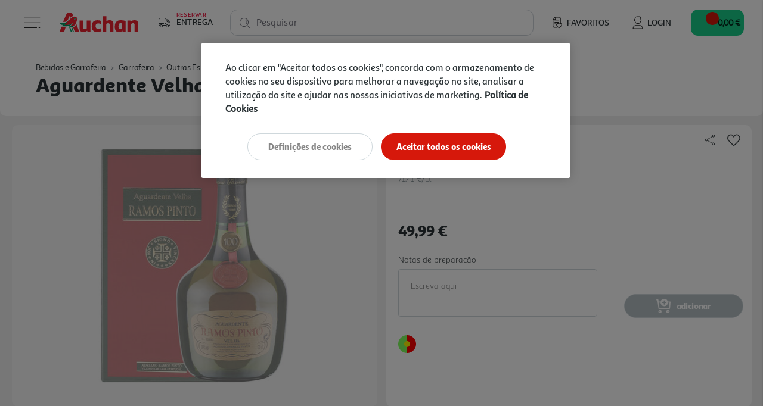

--- FILE ---
content_type: text/html;charset=UTF-8
request_url: https://www.auchan.pt/on/demandware.store/Sites-AuchanPT-Site/pt_PT/CQRecomm-Start
body_size: 8113
content:
<div class="auc-carousel__recommendations recommendations">
<div class="auc-carousel__recommendations--container">
<div class="text-center h4">

A Auchan sugere-lhe...

</div>

<div class="auc-js-einstein-recommendations-carousel auc-carousel__recommendations">


<div class ="auc-js-einstein-recommendations-carousel-item">
<!-- CQuotient Activity Tracking (viewReco-cquotient.js) -->
<script type="text/javascript">//<!--
/* <![CDATA[ */
(function(){
try {
	if(window.CQuotient) {
		var cq_params = {};
		cq_params.cookieId = window.CQuotient.getCQCookieId();
		cq_params.userId = window.CQuotient.getCQUserId();
		cq_params.emailId = CQuotient.getCQHashedEmail();
		cq_params.loginId = CQuotient.getCQHashedLogin();
		cq_params.accumulate = true;
		cq_params.products = [{
			id: '99601',
			sku: '',
			type: '',
			alt_id: ''
		}];
		cq_params.recommenderName = 'product-to-product-three';
		cq_params.realm = "BFRC";
		cq_params.siteId = "AuchanPT";
		cq_params.instanceType = "prd";
		cq_params.locale = window.CQuotient.locale;
		cq_params.slotId = 'product-recommendations-product-details';
		cq_params.slotConfigId = 'SBE MNSRM';
		cq_params.slotConfigTemplate = 'slots\/recommendation\/recommendations.isml';
		if(window.CQuotient.sendActivity)
			window.CQuotient.sendActivity( CQuotient.clientId, 'viewReco', cq_params );
		else
			window.CQuotient.activities.push( {activityType: 'viewReco', parameters: cq_params} );
	}
} catch(err) {}
})();
/* ]]> */
// -->
</script>
<script type="text/javascript">//<!--
/* <![CDATA[ (viewProduct-active_data.js) */
dw.ac._capture({id: "99601", type: "recommendation"});
/* ]]> */
// -->
</script>


<div class="product" data-pid="99601">
    



    







<div class="product-tile auc-product-tile auc-js-product-tile " data-pid="99601" data-urls="{&quot;productUrl&quot;:&quot;/pt/bebidas-e-garrafeira/garrafeira/outras-espirituosas/aguardente-velha-borba-0.70l/99601.html&quot;,&quot;quickViewUrl&quot;:&quot;/on/demandware.store/Sites-AuchanPT-Site/pt_PT/Product-ShowQuickView?pid=99601&quot;,&quot;addToCartUrl&quot;:&quot;/on/demandware.store/Sites-AuchanPT-Site/pt_PT/Cart-AddProduct&quot;,&quot;updateQuantityUrl&quot;:&quot;/on/demandware.store/Sites-AuchanPT-Site/pt_PT/Cart-UpdateQuantity&quot;,&quot;removeFromCartUrl&quot;:&quot;/on/demandware.store/Sites-AuchanPT-Site/pt_PT/Cart-RemoveProductLineItem&quot;,&quot;quantitySelector&quot;:&quot;/on/demandware.store/Sites-AuchanPT-Site/pt_PT/Product-QuantitySelector&quot;,&quot;absoluteProductUrl&quot;:&quot;https://www.auchan.pt/pt/bebidas-e-garrafeira/garrafeira/outras-espirituosas/aguardente-velha-borba-0.70l/99601.html&quot;,&quot;encodedProductUrl&quot;:&quot;https%3A%2F%2Fwww.auchan.pt%2Fpt%2Fbebidas-e-garrafeira%2Fgarrafeira%2Foutras-espirituosas%2Faguardente-velha-borba-0.70l%2F99601.html&quot;,&quot;oneySimulatorUrl&quot;:&quot;/on/demandware.store/Sites-AuchanPT-Site/pt_PT/Oney-GetSimulator?pid=99601&quot;}" data-gtm="{&quot;name&quot;:&quot;AGUARDENTE VELHA BORBA 0.70L&quot;,&quot;id&quot;:&quot;99601&quot;,&quot;price&quot;:&quot;16.29&quot;,&quot;brand&quot;:&quot;BORBA&quot;,&quot;category&quot;:&quot;bebidas-e-garrafeira/garrafeira/outras-espirituosas&quot;,&quot;dimension6&quot;:&quot;&quot;,&quot;dimension11&quot;:&quot;&quot;,&quot;dimension7&quot;:&quot;Yes&quot;,&quot;position&quot;:null}" data-gtm-new="{&quot;item_id&quot;:&quot;99601&quot;,&quot;item_name&quot;:&quot;AGUARDENTE VELHA BORBA 0.70L&quot;,&quot;item_brand&quot;:&quot;BORBA&quot;,&quot;item_category&quot;:&quot;Bebidas e Garrafeira&quot;,&quot;affiliation&quot;:&quot;Auchan Online Store&quot;,&quot;coupon&quot;:&quot;&quot;,&quot;location_id&quot;:&quot;&quot;,&quot;item_list_id&quot;:&quot;&quot;,&quot;item_list_name&quot;:&quot;&quot;,&quot;item_variant&quot;:&quot;&quot;,&quot;item_category2&quot;:&quot;Garrafeira&quot;,&quot;item_category3&quot;:&quot;Outras Espirituosas&quot;,&quot;quantity&quot;:&quot;1&quot;,&quot;price&quot;:&quot;16.29&quot;,&quot;discount&quot;:&quot;0.00&quot;,&quot;index&quot;:0}" data-position="null" data-producttype="standard" data-shown-limited-availability-modal="false" data-shown-delay-delivery-modal="false">
    <!-- dwMarker="product" dwContentID="56af432e1c6abc2b112f8272aa" -->
    
    














<div class="image-container auc-product-tile__image-container">
    <a href="/pt/bebidas-e-garrafeira/garrafeira/outras-espirituosas/aguardente-velha-borba-0.70l/99601.html" class="auc-product-tile__image-container__image" aria-label="AGUARDENTE VELHA BORBA 0.70L">

        
        

        
        
            














<picture>
    
        
        <source data-srcset="https://www.auchan.pt/dw/image/v2/BFRC_PRD/on/demandware.static/-/Sites-auchan-pt-master-catalog/default/dw005843e5/images/hi-res/000099601.jpg?sw=250&amp;sh=250&amp;sm=fit&amp;bgcolor=FFFFFF" media="(min-width: 1025px)" />
    

    
        
        <source data-srcset="https://www.auchan.pt/dw/image/v2/BFRC_PRD/on/demandware.static/-/Sites-auchan-pt-master-catalog/default/dw005843e5/images/hi-res/000099601.jpg?sw=250&amp;sh=250&amp;sm=fit&amp;bgcolor=FFFFFF" media="(min-width: 501px) and (max-width: 1024px)" />
    

    
        
        <source data-srcset="https://www.auchan.pt/dw/image/v2/BFRC_PRD/on/demandware.static/-/Sites-auchan-pt-master-catalog/default/dw005843e5/images/hi-res/000099601.jpg?sw=150&amp;sh=150&amp;sm=fit&amp;bgcolor=FFFFFF" media="(max-width: 500px)" />
    

    
        <img src=" " data-src="https://www.auchan.pt/dw/image/v2/BFRC_PRD/on/demandware.static/-/Sites-auchan-pt-master-catalog/default/dw005843e5/images/hi-res/000099601.jpg?sw=250&amp;sh=250&amp;sm=fit&amp;bgcolor=FFFFFF" alt="AGUARDENTE VELHA BORBA 0.70L" title="AGUARDENTE VELHA BORBA 0.70L" class="tile-image lazyload-unloaded" />
        <link href="https://www.auchan.pt/dw/image/v2/BFRC_PRD/on/demandware.static/-/Sites-auchan-pt-master-catalog/default/dw005843e5/images/hi-res/000099601.jpg?sw=250&amp;sh=250&amp;sm=fit&amp;bgcolor=FFFFFF" />
    
</picture>

        
    </a>

    
    

        
        
            





    
    
        
    




    


        

        
        <div class="auc-js-wishlist-include auc-unloaded" data-id="99601">
            <div class="row auc-product__add-to-wishlist collapsible-xs outside-click-close auc-js-product-add-to-wishlist" data-token-name="csrf_token" data-token-value="3E2M4SbnNkrOnpd9wH5POh8KaSsYKCjaO_m-UChuqAgsoho69gLarMGl3ryw0obT0It3lhWKWJERsGbwobqdx5K6l6cg-nhNSCHt5A4EesikOkxkA8SppFan3_LEQwjlBGkCNEqlyb0LAfGzEujuuuqEZB_0aFIB84SRGu7OIPtfAC3VJuI=">
                <div class="auc-product__add-to-wishlist__button">
                    <button class="title" aria-label="Adicionar &agrave; wishlist" aria-expanded="false" aria-controls="auc-product-add-to-wishlist-99601">
                        <span class="auc-js-product-wishlist-button-not-added visible">
                            


<svg class="null auc-icon--favorite" >
    <use xlink:href="/on/demandware.static/Sites-AuchanPT-Site/-/default/dwb0e0e999/images/icons/svg/menu/spritemap.svg#icon-favorite" />
</svg>
                        </span>
                    </button>
                </div>
            </div>
        </div>

    
</div>


    
    <div class="auc-product-tile__bazaarvoice--ratings text-center" data-bv-show="inline_rating" data-bv-product-id="99601"
        data-bv-redirect-url="https://www.auchan.pt/pt/bebidas-e-garrafeira/garrafeira/outras-espirituosas/aguardente-velha-borba-0.70l/99601.html"></div>

    <div class="tile-body auc-product-tile__body">

        
            <div class="row no-gutters hidden-sm-down">
                <div class="col auc-product-tile__labels">
                    
                    





<div class="auc-product-labels" data-has-labels="true">

    
    

    
    
        <img class="auc-product-labels__icon lazyload-unloaded" data-src="/on/demandware.static/-/Sites-auchan-pt-master-catalog/default/dw43aebe86/images/labels/national_product.svg" alt="Produto Nacional" title="Produto Nacional" />
    

    
    

</div>

                </div>

                
                    
                    <div class="col-auto auc-product-tile__notes">
                        










<div class="auc-notes">

    
    <div class="auc-preparation-notes__collapsible collapsible-xs outside-click-close">
        <div class="auc-preparation-notes__icon">
            <button class="title" aria-expanded="false"
                aria-controls="auc-preparation-notes-99601" aria-label="Notas de prepara&ccedil;&atilde;o">
                


<svg class=" auc-icon--notes" >
    <use xlink:href="/on/demandware.static/Sites-AuchanPT-Site/-/default/dweaf7c62c/images/icons/svg/forms/spritemap.svg#icon-notes" />
</svg>
                


<svg class="d-none auc-icon--notes-selected" >
    <use xlink:href="/on/demandware.static/Sites-AuchanPT-Site/-/default/dweaf7c62c/images/icons/svg/forms/spritemap.svg#icon-notes-selected" />
</svg>
            </button>
        </div>

        <div class="value content auc-preparation-notes move-in-port auc-preparation-notes-99601">
            <form action="/on/demandware.store/Sites-AuchanPT-Site/pt_PT/Cart-SavePreparationNotes" class="auc-preparation-notes-form" method="POST" name="auc-preparation-notes-form">
                <label for="auc-product-notes-99601">Notas de prepara&ccedil;&atilde;o</label>
                <textarea type="textarea" class="auc-text-area auc-preparation-notes__text-area auc-product-notes-99601"
                    name="preparationNotes"
                    maxlength="256"
                    placeholder="Escreva aqui"
                    aria-label="Notas de prepara&ccedil;&atilde;o"></textarea>
                <button type="button" class="auc-button__rounded--primary auc-button--confirm-notes disabled">Validar</button>

                <input type="hidden" name="pid" value="99601"/>
                <input type="hidden" name="uuid" value=""/>
                <input type="hidden" class="auc-saved-notes" name="savedNotes" value=""/>
                <input type="hidden" name="csrf_token" value="MIKzN7swaNKF3J1tFShQ36FWk22aOK2zKKRaj6hOhgretyYpXcu4ydk-o6vZEdO6h40Ly1U_P6YgGf12j5ICjBtOWeTzBerfudZFjb98xzouj2apB9LLtTcmAwOsy3-3lacX45sxvyY9rYzMfq5KO-a4twb2ZuMdzaH7bssGb2EjdeWqcQc="/>
            </form>
        </div>
    </div>
</div>

                    </div>
                

            </div>
        

        
        <div class="auc-product-tile__name">
            




<div class="pdp-link">
    <h3><a class="link" href="/pt/bebidas-e-garrafeira/garrafeira/outras-espirituosas/aguardente-velha-borba-0.70l/99601.html">aguardente velha borba 0.70l</a></h3>
</div>

        </div>

        
        
            <div class="auc-product-tile__measures">
                <div class="auc-measures">
    

    
        <span class="auc-measures--price-per-unit">23.27 &euro;/Lt</span>
    
</div>


                
            </div>
        

        
        <div class="auc-product-tile__prices">
            
                
                    



    <div class="price">
        
        <span>
    
    
    
    
    

    
    
        

        
        
            <div class="auc-price__no-list"></div>
        
    

    
    <span class="sales">
        
        
        
            <span class="value" content="16.29">
        
        16,29 &euro;


        
            






    
    


        
        </span>
    </span>

    
    
    
    
    

    

        
        <div class="auc-price__promotion">

            
            <span class="auc-price__promotion__label">
                Promo&ccedil;&atilde;o
            </span>
        </div>
    

    
</span>

    </div>


                
            
        </div>

        
        
            <div class="promotions auc-product-tile__promo-badges" data-pid="99601">
                
                    <div class="auc-js-promotion-include auc-unloaded" data-id="99601">
                    </div>
                
            </div>
        

        <div class="product-options d-none">
            
        </div>

        
        
            <div class="auc-product-tile__quantity-selector">
                
                
                    
                        <div class="auc-js-quantity-selector-include auc-unloaded" data-id="99601">
                            <div class="auc-qty-selector">
                                <button type="button" class="auc-button__circle auc-js-add-to-cart auc-qty-placeholder-item">
                                    


<svg class="null auc-icon--shopping-cart-add-white" >
    <use xlink:href="/on/demandware.static/Sites-AuchanPT-Site/-/default/dwb0e0e999/images/icons/svg/menu/spritemap.svg#icon-shopping-cart-add-white" />
</svg>
                                </button>
                            </div>
                        </div>
                    
                
            </div>
        
    </div>
    <!-- END_dwmarker -->
</div>

</div>


</div>

<div class ="auc-js-einstein-recommendations-carousel-item">
<!-- CQuotient Activity Tracking (viewReco-cquotient.js) -->
<script type="text/javascript">//<!--
/* <![CDATA[ */
(function(){
try {
	if(window.CQuotient) {
		var cq_params = {};
		cq_params.cookieId = window.CQuotient.getCQCookieId();
		cq_params.userId = window.CQuotient.getCQUserId();
		cq_params.emailId = CQuotient.getCQHashedEmail();
		cq_params.loginId = CQuotient.getCQHashedLogin();
		cq_params.accumulate = true;
		cq_params.products = [{
			id: '82541',
			sku: '',
			type: '',
			alt_id: ''
		}];
		cq_params.recommenderName = 'product-to-product-three';
		cq_params.realm = "BFRC";
		cq_params.siteId = "AuchanPT";
		cq_params.instanceType = "prd";
		cq_params.locale = window.CQuotient.locale;
		cq_params.slotId = 'product-recommendations-product-details';
		cq_params.slotConfigId = 'SBE MNSRM';
		cq_params.slotConfigTemplate = 'slots\/recommendation\/recommendations.isml';
		if(window.CQuotient.sendActivity)
			window.CQuotient.sendActivity( CQuotient.clientId, 'viewReco', cq_params );
		else
			window.CQuotient.activities.push( {activityType: 'viewReco', parameters: cq_params} );
	}
} catch(err) {}
})();
/* ]]> */
// -->
</script>
<script type="text/javascript">//<!--
/* <![CDATA[ (viewProduct-active_data.js) */
dw.ac._capture({id: "82541", type: "recommendation"});
/* ]]> */
// -->
</script>


<div class="product" data-pid="82541">
    



    







<div class="product-tile auc-product-tile auc-js-product-tile " data-pid="82541" data-urls="{&quot;productUrl&quot;:&quot;/pt/bebidas-e-garrafeira/garrafeira/outras-espirituosas/aguardente-borba-0.70l/82541.html&quot;,&quot;quickViewUrl&quot;:&quot;/on/demandware.store/Sites-AuchanPT-Site/pt_PT/Product-ShowQuickView?pid=82541&quot;,&quot;addToCartUrl&quot;:&quot;/on/demandware.store/Sites-AuchanPT-Site/pt_PT/Cart-AddProduct&quot;,&quot;updateQuantityUrl&quot;:&quot;/on/demandware.store/Sites-AuchanPT-Site/pt_PT/Cart-UpdateQuantity&quot;,&quot;removeFromCartUrl&quot;:&quot;/on/demandware.store/Sites-AuchanPT-Site/pt_PT/Cart-RemoveProductLineItem&quot;,&quot;quantitySelector&quot;:&quot;/on/demandware.store/Sites-AuchanPT-Site/pt_PT/Product-QuantitySelector&quot;,&quot;absoluteProductUrl&quot;:&quot;https://www.auchan.pt/pt/bebidas-e-garrafeira/garrafeira/outras-espirituosas/aguardente-borba-0.70l/82541.html&quot;,&quot;encodedProductUrl&quot;:&quot;https%3A%2F%2Fwww.auchan.pt%2Fpt%2Fbebidas-e-garrafeira%2Fgarrafeira%2Foutras-espirituosas%2Faguardente-borba-0.70l%2F82541.html&quot;,&quot;oneySimulatorUrl&quot;:&quot;/on/demandware.store/Sites-AuchanPT-Site/pt_PT/Oney-GetSimulator?pid=82541&quot;}" data-gtm="{&quot;name&quot;:&quot;AGUARDENTE BORBA 0.70L&quot;,&quot;id&quot;:&quot;82541&quot;,&quot;price&quot;:&quot;14.99&quot;,&quot;brand&quot;:&quot;BORBA&quot;,&quot;category&quot;:&quot;bebidas-e-garrafeira/garrafeira/outras-espirituosas&quot;,&quot;dimension6&quot;:&quot;&quot;,&quot;dimension11&quot;:&quot;&quot;,&quot;dimension7&quot;:&quot;Yes&quot;,&quot;position&quot;:null}" data-gtm-new="{&quot;item_id&quot;:&quot;82541&quot;,&quot;item_name&quot;:&quot;AGUARDENTE BORBA 0.70L&quot;,&quot;item_brand&quot;:&quot;BORBA&quot;,&quot;item_category&quot;:&quot;Bebidas e Garrafeira&quot;,&quot;affiliation&quot;:&quot;Auchan Online Store&quot;,&quot;coupon&quot;:&quot;&quot;,&quot;location_id&quot;:&quot;&quot;,&quot;item_list_id&quot;:&quot;&quot;,&quot;item_list_name&quot;:&quot;&quot;,&quot;item_variant&quot;:&quot;&quot;,&quot;item_category2&quot;:&quot;Garrafeira&quot;,&quot;item_category3&quot;:&quot;Outras Espirituosas&quot;,&quot;quantity&quot;:&quot;1&quot;,&quot;price&quot;:&quot;14.99&quot;,&quot;discount&quot;:&quot;0.00&quot;,&quot;index&quot;:0}" data-position="null" data-producttype="standard" data-shown-limited-availability-modal="false" data-shown-delay-delivery-modal="false">
    <!-- dwMarker="product" dwContentID="539b36c748affd458300fda1ad" -->
    
    














<div class="image-container auc-product-tile__image-container">
    <a href="/pt/bebidas-e-garrafeira/garrafeira/outras-espirituosas/aguardente-borba-0.70l/82541.html" class="auc-product-tile__image-container__image" aria-label="AGUARDENTE BORBA 0.70L">

        
        

        
        
            














<picture>
    
        
        <source data-srcset="https://www.auchan.pt/dw/image/v2/BFRC_PRD/on/demandware.static/-/Sites-auchan-pt-master-catalog/default/dwaa9d2e4f/images/hi-res/000082541.jpg?sw=250&amp;sh=250&amp;sm=fit&amp;bgcolor=FFFFFF" media="(min-width: 1025px)" />
    

    
        
        <source data-srcset="https://www.auchan.pt/dw/image/v2/BFRC_PRD/on/demandware.static/-/Sites-auchan-pt-master-catalog/default/dwaa9d2e4f/images/hi-res/000082541.jpg?sw=250&amp;sh=250&amp;sm=fit&amp;bgcolor=FFFFFF" media="(min-width: 501px) and (max-width: 1024px)" />
    

    
        
        <source data-srcset="https://www.auchan.pt/dw/image/v2/BFRC_PRD/on/demandware.static/-/Sites-auchan-pt-master-catalog/default/dwaa9d2e4f/images/hi-res/000082541.jpg?sw=150&amp;sh=150&amp;sm=fit&amp;bgcolor=FFFFFF" media="(max-width: 500px)" />
    

    
        <img src=" " data-src="https://www.auchan.pt/dw/image/v2/BFRC_PRD/on/demandware.static/-/Sites-auchan-pt-master-catalog/default/dwaa9d2e4f/images/hi-res/000082541.jpg?sw=250&amp;sh=250&amp;sm=fit&amp;bgcolor=FFFFFF" alt="AGUARDENTE BORBA 0.70L" title="AGUARDENTE BORBA 0.70L" class="tile-image lazyload-unloaded" />
        <link href="https://www.auchan.pt/dw/image/v2/BFRC_PRD/on/demandware.static/-/Sites-auchan-pt-master-catalog/default/dwaa9d2e4f/images/hi-res/000082541.jpg?sw=250&amp;sh=250&amp;sm=fit&amp;bgcolor=FFFFFF" />
    
</picture>

        
    </a>

    
    

        
        
            





    
    
        
    




    


        

        
        <div class="auc-js-wishlist-include auc-unloaded" data-id="82541">
            <div class="row auc-product__add-to-wishlist collapsible-xs outside-click-close auc-js-product-add-to-wishlist" data-token-name="csrf_token" data-token-value="MbQQ5HwiYuIHIfdL62kL9dnSs8WfUegN6OEAGEn1cO0-gHS_wwesf2EhT5WLNu9nWhzRNzba6ju0YDCc9ARBqXcStvWgoyssgDrbwAYkiRqhmJAEHdMsCHoOH8BWYxIQsLtva72AEnPSPOgecYN6J5GGlFAtfZ30DpONIZXhrOVGEJK_4e0=">
                <div class="auc-product__add-to-wishlist__button">
                    <button class="title" aria-label="Adicionar &agrave; wishlist" aria-expanded="false" aria-controls="auc-product-add-to-wishlist-82541">
                        <span class="auc-js-product-wishlist-button-not-added visible">
                            


<svg class="null auc-icon--favorite" >
    <use xlink:href="/on/demandware.static/Sites-AuchanPT-Site/-/default/dwb0e0e999/images/icons/svg/menu/spritemap.svg#icon-favorite" />
</svg>
                        </span>
                    </button>
                </div>
            </div>
        </div>

    
</div>


    
    <div class="auc-product-tile__bazaarvoice--ratings text-center" data-bv-show="inline_rating" data-bv-product-id="82541"
        data-bv-redirect-url="https://www.auchan.pt/pt/bebidas-e-garrafeira/garrafeira/outras-espirituosas/aguardente-borba-0.70l/82541.html"></div>

    <div class="tile-body auc-product-tile__body">

        
            <div class="row no-gutters hidden-sm-down">
                <div class="col auc-product-tile__labels">
                    
                    





<div class="auc-product-labels" data-has-labels="true">

    
    

    
    
        <img class="auc-product-labels__icon lazyload-unloaded" data-src="/on/demandware.static/-/Sites-auchan-pt-master-catalog/default/dw43aebe86/images/labels/national_product.svg" alt="Produto Nacional" title="Produto Nacional" />
    

    
    

</div>

                </div>

                
                    
                    <div class="col-auto auc-product-tile__notes">
                        










<div class="auc-notes">

    
    <div class="auc-preparation-notes__collapsible collapsible-xs outside-click-close">
        <div class="auc-preparation-notes__icon">
            <button class="title" aria-expanded="false"
                aria-controls="auc-preparation-notes-82541" aria-label="Notas de prepara&ccedil;&atilde;o">
                


<svg class=" auc-icon--notes" >
    <use xlink:href="/on/demandware.static/Sites-AuchanPT-Site/-/default/dweaf7c62c/images/icons/svg/forms/spritemap.svg#icon-notes" />
</svg>
                


<svg class="d-none auc-icon--notes-selected" >
    <use xlink:href="/on/demandware.static/Sites-AuchanPT-Site/-/default/dweaf7c62c/images/icons/svg/forms/spritemap.svg#icon-notes-selected" />
</svg>
            </button>
        </div>

        <div class="value content auc-preparation-notes move-in-port auc-preparation-notes-82541">
            <form action="/on/demandware.store/Sites-AuchanPT-Site/pt_PT/Cart-SavePreparationNotes" class="auc-preparation-notes-form" method="POST" name="auc-preparation-notes-form">
                <label for="auc-product-notes-82541">Notas de prepara&ccedil;&atilde;o</label>
                <textarea type="textarea" class="auc-text-area auc-preparation-notes__text-area auc-product-notes-82541"
                    name="preparationNotes"
                    maxlength="256"
                    placeholder="Escreva aqui"
                    aria-label="Notas de prepara&ccedil;&atilde;o"></textarea>
                <button type="button" class="auc-button__rounded--primary auc-button--confirm-notes disabled">Validar</button>

                <input type="hidden" name="pid" value="82541"/>
                <input type="hidden" name="uuid" value=""/>
                <input type="hidden" class="auc-saved-notes" name="savedNotes" value=""/>
                <input type="hidden" name="csrf_token" value="wknj764a3gueiWf1oEykX0QmIV-SsNDZrX7yL4uwZv1Zs3_5czORiXm3oT0hqFE35sxCP1jD72AaekNEldegAYa9nfkBqLQsDJPge--mKVLAkvdCy9hQgYIyyyGSpG61n97scKwSEmp9kJiUmcWbv-xt2l37fYaawCCzRnORPs6YKsQbpnc="/>
            </form>
        </div>
    </div>
</div>

                    </div>
                

            </div>
        

        
        <div class="auc-product-tile__name">
            




<div class="pdp-link">
    <h3><a class="link" href="/pt/bebidas-e-garrafeira/garrafeira/outras-espirituosas/aguardente-borba-0.70l/82541.html">aguardente borba 0.70l</a></h3>
</div>

        </div>

        
        
            <div class="auc-product-tile__measures">
                <div class="auc-measures">
    

    
        <span class="auc-measures--price-per-unit">21.41 &euro;/Lt</span>
    
</div>


                
            </div>
        

        
        <div class="auc-product-tile__prices">
            
                
                    



    <div class="price">
        
        <span>
    
    
    
    
    

    
    
        

        
        
            <div class="auc-price__no-list"></div>
        
    

    
    <span class="sales">
        
        
        
            <span class="value" content="14.99">
        
        14,99 &euro;


        
            






    
    


        
        </span>
    </span>

    
    
    
    
    

    

        
        <div class="auc-price__promotion">

            
            <span class="auc-price__promotion__label">
                Promo&ccedil;&atilde;o
            </span>
        </div>
    

    
</span>

    </div>


                
            
        </div>

        
        
            <div class="promotions auc-product-tile__promo-badges" data-pid="82541">
                
                    <div class="auc-js-promotion-include auc-unloaded" data-id="82541">
                    </div>
                
            </div>
        

        <div class="product-options d-none">
            
        </div>

        
        
            <div class="auc-product-tile__quantity-selector">
                
                
                    
                        <div class="auc-js-quantity-selector-include auc-unloaded" data-id="82541">
                            <div class="auc-qty-selector">
                                <button type="button" class="auc-button__circle auc-js-add-to-cart auc-qty-placeholder-item">
                                    


<svg class="null auc-icon--shopping-cart-add-white" >
    <use xlink:href="/on/demandware.static/Sites-AuchanPT-Site/-/default/dwb0e0e999/images/icons/svg/menu/spritemap.svg#icon-shopping-cart-add-white" />
</svg>
                                </button>
                            </div>
                        </div>
                    
                
            </div>
        
    </div>
    <!-- END_dwmarker -->
</div>

</div>


</div>

<div class ="auc-js-einstein-recommendations-carousel-item">
<!-- CQuotient Activity Tracking (viewReco-cquotient.js) -->
<script type="text/javascript">//<!--
/* <![CDATA[ */
(function(){
try {
	if(window.CQuotient) {
		var cq_params = {};
		cq_params.cookieId = window.CQuotient.getCQCookieId();
		cq_params.userId = window.CQuotient.getCQUserId();
		cq_params.emailId = CQuotient.getCQHashedEmail();
		cq_params.loginId = CQuotient.getCQHashedLogin();
		cq_params.accumulate = true;
		cq_params.products = [{
			id: '8460',
			sku: '',
			type: '',
			alt_id: ''
		}];
		cq_params.recommenderName = 'product-to-product-three';
		cq_params.realm = "BFRC";
		cq_params.siteId = "AuchanPT";
		cq_params.instanceType = "prd";
		cq_params.locale = window.CQuotient.locale;
		cq_params.slotId = 'product-recommendations-product-details';
		cq_params.slotConfigId = 'SBE MNSRM';
		cq_params.slotConfigTemplate = 'slots\/recommendation\/recommendations.isml';
		if(window.CQuotient.sendActivity)
			window.CQuotient.sendActivity( CQuotient.clientId, 'viewReco', cq_params );
		else
			window.CQuotient.activities.push( {activityType: 'viewReco', parameters: cq_params} );
	}
} catch(err) {}
})();
/* ]]> */
// -->
</script>
<script type="text/javascript">//<!--
/* <![CDATA[ (viewProduct-active_data.js) */
dw.ac._capture({id: "8460", type: "recommendation"});
/* ]]> */
// -->
</script>


<div class="product" data-pid="8460">
    



    







<div class="product-tile auc-product-tile auc-js-product-tile " data-pid="8460" data-urls="{&quot;productUrl&quot;:&quot;/pt/bebidas-e-garrafeira/garrafeira/outras-espirituosas/aguardente-fim-de-seculo-velha-caixa-de-cartao-0.70l/8460.html&quot;,&quot;quickViewUrl&quot;:&quot;/on/demandware.store/Sites-AuchanPT-Site/pt_PT/Product-ShowQuickView?pid=8460&quot;,&quot;addToCartUrl&quot;:&quot;/on/demandware.store/Sites-AuchanPT-Site/pt_PT/Cart-AddProduct&quot;,&quot;updateQuantityUrl&quot;:&quot;/on/demandware.store/Sites-AuchanPT-Site/pt_PT/Cart-UpdateQuantity&quot;,&quot;removeFromCartUrl&quot;:&quot;/on/demandware.store/Sites-AuchanPT-Site/pt_PT/Cart-RemoveProductLineItem&quot;,&quot;quantitySelector&quot;:&quot;/on/demandware.store/Sites-AuchanPT-Site/pt_PT/Product-QuantitySelector&quot;,&quot;absoluteProductUrl&quot;:&quot;https://www.auchan.pt/pt/bebidas-e-garrafeira/garrafeira/outras-espirituosas/aguardente-fim-de-seculo-velha-caixa-de-cartao-0.70l/8460.html&quot;,&quot;encodedProductUrl&quot;:&quot;https%3A%2F%2Fwww.auchan.pt%2Fpt%2Fbebidas-e-garrafeira%2Fgarrafeira%2Foutras-espirituosas%2Faguardente-fim-de-seculo-velha-caixa-de-cartao-0.70l%2F8460.html&quot;,&quot;oneySimulatorUrl&quot;:&quot;/on/demandware.store/Sites-AuchanPT-Site/pt_PT/Oney-GetSimulator?pid=8460&quot;}" data-gtm="{&quot;name&quot;:&quot;AGUARDENTE FIM DE S&Eacute;CULO VELHA CAIXA DE CART&Atilde;O 0.70L&quot;,&quot;id&quot;:&quot;8460&quot;,&quot;price&quot;:&quot;19.99&quot;,&quot;brand&quot;:&quot;FIM DE S&Eacute;CULO&quot;,&quot;category&quot;:&quot;bebidas-e-garrafeira/garrafeira/outras-espirituosas&quot;,&quot;dimension6&quot;:&quot;&quot;,&quot;dimension11&quot;:&quot;&quot;,&quot;dimension7&quot;:&quot;Yes&quot;,&quot;position&quot;:null}" data-gtm-new="{&quot;item_id&quot;:&quot;8460&quot;,&quot;item_name&quot;:&quot;AGUARDENTE FIM DE S&Eacute;CULO VELHA CAIXA DE CART&Atilde;O 0.70L&quot;,&quot;item_brand&quot;:&quot;FIM DE S&Eacute;CULO&quot;,&quot;item_category&quot;:&quot;Bebidas e Garrafeira&quot;,&quot;affiliation&quot;:&quot;Auchan Online Store&quot;,&quot;coupon&quot;:&quot;&quot;,&quot;location_id&quot;:&quot;&quot;,&quot;item_list_id&quot;:&quot;&quot;,&quot;item_list_name&quot;:&quot;&quot;,&quot;item_variant&quot;:&quot;&quot;,&quot;item_category2&quot;:&quot;Garrafeira&quot;,&quot;item_category3&quot;:&quot;Outras Espirituosas&quot;,&quot;quantity&quot;:&quot;1&quot;,&quot;price&quot;:&quot;19.99&quot;,&quot;discount&quot;:&quot;0.00&quot;,&quot;index&quot;:0}" data-position="null" data-producttype="standard" data-shown-limited-availability-modal="false" data-shown-delay-delivery-modal="false">
    <!-- dwMarker="product" dwContentID="a44702ff224194e04d609ec635" -->
    
    














<div class="image-container auc-product-tile__image-container">
    <a href="/pt/bebidas-e-garrafeira/garrafeira/outras-espirituosas/aguardente-fim-de-seculo-velha-caixa-de-cartao-0.70l/8460.html" class="auc-product-tile__image-container__image" aria-label="AGUARDENTE FIM DE S&Eacute;CULO VELHA CAIXA DE CART&Atilde;O 0.70L">

        
        

        
        
            














<picture>
    
        
        <source data-srcset="https://www.auchan.pt/dw/image/v2/BFRC_PRD/on/demandware.static/-/Sites-auchan-pt-master-catalog/default/dwd722a881/images/hi-res/000008460.jpg?sw=250&amp;sh=250&amp;sm=fit&amp;bgcolor=FFFFFF" media="(min-width: 1025px)" />
    

    
        
        <source data-srcset="https://www.auchan.pt/dw/image/v2/BFRC_PRD/on/demandware.static/-/Sites-auchan-pt-master-catalog/default/dwd722a881/images/hi-res/000008460.jpg?sw=250&amp;sh=250&amp;sm=fit&amp;bgcolor=FFFFFF" media="(min-width: 501px) and (max-width: 1024px)" />
    

    
        
        <source data-srcset="https://www.auchan.pt/dw/image/v2/BFRC_PRD/on/demandware.static/-/Sites-auchan-pt-master-catalog/default/dwd722a881/images/hi-res/000008460.jpg?sw=150&amp;sh=150&amp;sm=fit&amp;bgcolor=FFFFFF" media="(max-width: 500px)" />
    

    
        <img src=" " data-src="https://www.auchan.pt/dw/image/v2/BFRC_PRD/on/demandware.static/-/Sites-auchan-pt-master-catalog/default/dwd722a881/images/hi-res/000008460.jpg?sw=250&amp;sh=250&amp;sm=fit&amp;bgcolor=FFFFFF" alt="AGUARDENTE FIM DE S&Eacute;CULO VELHA CAIXA DE CART&Atilde;O 0.70L" title="AGUARDENTE FIM DE S&Eacute;CULO VELHA CAIXA DE CART&Atilde;O 0.70L" class="tile-image lazyload-unloaded" />
        <link href="https://www.auchan.pt/dw/image/v2/BFRC_PRD/on/demandware.static/-/Sites-auchan-pt-master-catalog/default/dwd722a881/images/hi-res/000008460.jpg?sw=250&amp;sh=250&amp;sm=fit&amp;bgcolor=FFFFFF" />
    
</picture>

        
    </a>

    
    

        
        
            





    
    
        
    




    


        

        
        <div class="auc-js-wishlist-include auc-unloaded" data-id="8460">
            <div class="row auc-product__add-to-wishlist collapsible-xs outside-click-close auc-js-product-add-to-wishlist" data-token-name="csrf_token" data-token-value="j-rtnsY7aVCuOnzNCWCBD-mP2qtCzLnbf_7vJbPoAcTDGks0WUL0ZedGOuzAsIPh4Fy_RYZOM8tcif9YPv53lvqIWERYQn3gZ3UpUVHGUI-1i9CrbmByXNxH3NtisTN_pmdI3iHouHHGAvjc0pq4idARjUKZ3xysD7u511pcXLYzpuFjxJw=">
                <div class="auc-product__add-to-wishlist__button">
                    <button class="title" aria-label="Adicionar &agrave; wishlist" aria-expanded="false" aria-controls="auc-product-add-to-wishlist-8460">
                        <span class="auc-js-product-wishlist-button-not-added visible">
                            


<svg class="null auc-icon--favorite" >
    <use xlink:href="/on/demandware.static/Sites-AuchanPT-Site/-/default/dwb0e0e999/images/icons/svg/menu/spritemap.svg#icon-favorite" />
</svg>
                        </span>
                    </button>
                </div>
            </div>
        </div>

    
</div>


    
    <div class="auc-product-tile__bazaarvoice--ratings text-center" data-bv-show="inline_rating" data-bv-product-id="8460"
        data-bv-redirect-url="https://www.auchan.pt/pt/bebidas-e-garrafeira/garrafeira/outras-espirituosas/aguardente-fim-de-seculo-velha-caixa-de-cartao-0.70l/8460.html"></div>

    <div class="tile-body auc-product-tile__body">

        
            <div class="row no-gutters hidden-sm-down">
                <div class="col auc-product-tile__labels">
                    
                    





<div class="auc-product-labels" data-has-labels="true">

    
    

    
    
        <img class="auc-product-labels__icon lazyload-unloaded" data-src="/on/demandware.static/-/Sites-auchan-pt-master-catalog/default/dw43aebe86/images/labels/national_product.svg" alt="Produto Nacional" title="Produto Nacional" />
    

    
    

</div>

                </div>

                
                    
                    <div class="col-auto auc-product-tile__notes">
                        










<div class="auc-notes">

    
    <div class="auc-preparation-notes__collapsible collapsible-xs outside-click-close">
        <div class="auc-preparation-notes__icon">
            <button class="title" aria-expanded="false"
                aria-controls="auc-preparation-notes-8460" aria-label="Notas de prepara&ccedil;&atilde;o">
                


<svg class=" auc-icon--notes" >
    <use xlink:href="/on/demandware.static/Sites-AuchanPT-Site/-/default/dweaf7c62c/images/icons/svg/forms/spritemap.svg#icon-notes" />
</svg>
                


<svg class="d-none auc-icon--notes-selected" >
    <use xlink:href="/on/demandware.static/Sites-AuchanPT-Site/-/default/dweaf7c62c/images/icons/svg/forms/spritemap.svg#icon-notes-selected" />
</svg>
            </button>
        </div>

        <div class="value content auc-preparation-notes move-in-port auc-preparation-notes-8460">
            <form action="/on/demandware.store/Sites-AuchanPT-Site/pt_PT/Cart-SavePreparationNotes" class="auc-preparation-notes-form" method="POST" name="auc-preparation-notes-form">
                <label for="auc-product-notes-8460">Notas de prepara&ccedil;&atilde;o</label>
                <textarea type="textarea" class="auc-text-area auc-preparation-notes__text-area auc-product-notes-8460"
                    name="preparationNotes"
                    maxlength="256"
                    placeholder="Escreva aqui"
                    aria-label="Notas de prepara&ccedil;&atilde;o"></textarea>
                <button type="button" class="auc-button__rounded--primary auc-button--confirm-notes disabled">Validar</button>

                <input type="hidden" name="pid" value="8460"/>
                <input type="hidden" name="uuid" value=""/>
                <input type="hidden" class="auc-saved-notes" name="savedNotes" value=""/>
                <input type="hidden" name="csrf_token" value="RJTU6sYI3xD5lCyGEstPSH1Vq2cRcG9QWD0eExUWOj8gUPW3CrIxPuTAItZ-0UYeOai1TWousKIxZ7hgZe6dgY-9_4ZtY8tsZMEqk6Iir17WuBd4Km5LPu9hNQx3G7b2IHZjrDuXCRvCzO9P8PhSW-ajhVx9N0Niv8JYF_gsZ1Ng7oArcbw="/>
            </form>
        </div>
    </div>
</div>

                    </div>
                

            </div>
        

        
        <div class="auc-product-tile__name">
            




<div class="pdp-link">
    <h3><a class="link" href="/pt/bebidas-e-garrafeira/garrafeira/outras-espirituosas/aguardente-fim-de-seculo-velha-caixa-de-cartao-0.70l/8460.html">aguardente fim de s&eacute;culo velha caixa de cart&atilde;o 0.70l</a></h3>
</div>

        </div>

        
        
            <div class="auc-product-tile__measures">
                <div class="auc-measures">
    

    
        <span class="auc-measures--price-per-unit">28.56 &euro;/Lt</span>
    
</div>


                
            </div>
        

        
        <div class="auc-product-tile__prices">
            
                
                    



    <div class="price">
        
        <span>
    
    
    
    
    

    
    
        

        
        
            <div class="auc-price__no-list"></div>
        
    

    
    <span class="sales">
        
        
        
            <span class="value" content="19.99">
        
        19,99 &euro;


        
            






    
    


        
        </span>
    </span>

    
    
    
    
    

    

        
        <div class="auc-price__promotion">

            
            <span class="auc-price__promotion__label">
                Promo&ccedil;&atilde;o
            </span>
        </div>
    

    
</span>

    </div>


                
            
        </div>

        
        
            <div class="promotions auc-product-tile__promo-badges" data-pid="8460">
                
                    <div class="auc-js-promotion-include auc-unloaded" data-id="8460">
                    </div>
                
            </div>
        

        <div class="product-options d-none">
            
        </div>

        
        
            <div class="auc-product-tile__quantity-selector">
                
                
                    
                        <div class="auc-js-quantity-selector-include auc-unloaded" data-id="8460">
                            <div class="auc-qty-selector">
                                <button type="button" class="auc-button__circle auc-js-add-to-cart auc-qty-placeholder-item">
                                    


<svg class="null auc-icon--shopping-cart-add-white" >
    <use xlink:href="/on/demandware.static/Sites-AuchanPT-Site/-/default/dwb0e0e999/images/icons/svg/menu/spritemap.svg#icon-shopping-cart-add-white" />
</svg>
                                </button>
                            </div>
                        </div>
                    
                
            </div>
        
    </div>
    <!-- END_dwmarker -->
</div>

</div>


</div>

<div class ="auc-js-einstein-recommendations-carousel-item">
<!-- CQuotient Activity Tracking (viewReco-cquotient.js) -->
<script type="text/javascript">//<!--
/* <![CDATA[ */
(function(){
try {
	if(window.CQuotient) {
		var cq_params = {};
		cq_params.cookieId = window.CQuotient.getCQCookieId();
		cq_params.userId = window.CQuotient.getCQUserId();
		cq_params.emailId = CQuotient.getCQHashedEmail();
		cq_params.loginId = CQuotient.getCQHashedLogin();
		cq_params.accumulate = true;
		cq_params.products = [{
			id: '779167',
			sku: '',
			type: '',
			alt_id: ''
		}];
		cq_params.recommenderName = 'product-to-product-three';
		cq_params.realm = "BFRC";
		cq_params.siteId = "AuchanPT";
		cq_params.instanceType = "prd";
		cq_params.locale = window.CQuotient.locale;
		cq_params.slotId = 'product-recommendations-product-details';
		cq_params.slotConfigId = 'SBE MNSRM';
		cq_params.slotConfigTemplate = 'slots\/recommendation\/recommendations.isml';
		if(window.CQuotient.sendActivity)
			window.CQuotient.sendActivity( CQuotient.clientId, 'viewReco', cq_params );
		else
			window.CQuotient.activities.push( {activityType: 'viewReco', parameters: cq_params} );
	}
} catch(err) {}
})();
/* ]]> */
// -->
</script>
<script type="text/javascript">//<!--
/* <![CDATA[ (viewProduct-active_data.js) */
dw.ac._capture({id: "779167", type: "recommendation"});
/* ]]> */
// -->
</script>


<div class="product" data-pid="779167">
    



    







<div class="product-tile auc-product-tile auc-js-product-tile " data-pid="779167" data-urls="{&quot;productUrl&quot;:&quot;/pt/bebidas-e-garrafeira/garrafeira/outras-espirituosas/aguardente-sao-domingos-velha-0.70l/779167.html&quot;,&quot;quickViewUrl&quot;:&quot;/on/demandware.store/Sites-AuchanPT-Site/pt_PT/Product-ShowQuickView?pid=779167&quot;,&quot;addToCartUrl&quot;:&quot;/on/demandware.store/Sites-AuchanPT-Site/pt_PT/Cart-AddProduct&quot;,&quot;updateQuantityUrl&quot;:&quot;/on/demandware.store/Sites-AuchanPT-Site/pt_PT/Cart-UpdateQuantity&quot;,&quot;removeFromCartUrl&quot;:&quot;/on/demandware.store/Sites-AuchanPT-Site/pt_PT/Cart-RemoveProductLineItem&quot;,&quot;quantitySelector&quot;:&quot;/on/demandware.store/Sites-AuchanPT-Site/pt_PT/Product-QuantitySelector&quot;,&quot;absoluteProductUrl&quot;:&quot;https://www.auchan.pt/pt/bebidas-e-garrafeira/garrafeira/outras-espirituosas/aguardente-sao-domingos-velha-0.70l/779167.html&quot;,&quot;encodedProductUrl&quot;:&quot;https%3A%2F%2Fwww.auchan.pt%2Fpt%2Fbebidas-e-garrafeira%2Fgarrafeira%2Foutras-espirituosas%2Faguardente-sao-domingos-velha-0.70l%2F779167.html&quot;,&quot;oneySimulatorUrl&quot;:&quot;/on/demandware.store/Sites-AuchanPT-Site/pt_PT/Oney-GetSimulator?pid=779167&quot;}" data-gtm="{&quot;name&quot;:&quot;AGUARDENTE S&Atilde;O DOMINGOS VELHA 0.70L&quot;,&quot;id&quot;:&quot;779167&quot;,&quot;price&quot;:&quot;14.49&quot;,&quot;brand&quot;:&quot;S&Atilde;O DOMINGOS&quot;,&quot;category&quot;:&quot;bebidas-e-garrafeira/garrafeira/outras-espirituosas&quot;,&quot;dimension6&quot;:&quot;&quot;,&quot;dimension11&quot;:&quot;&quot;,&quot;dimension7&quot;:&quot;Yes&quot;,&quot;position&quot;:null}" data-gtm-new="{&quot;item_id&quot;:&quot;779167&quot;,&quot;item_name&quot;:&quot;AGUARDENTE S&Atilde;O DOMINGOS VELHA 0.70L&quot;,&quot;item_brand&quot;:&quot;S&Atilde;O DOMINGOS&quot;,&quot;item_category&quot;:&quot;Bebidas e Garrafeira&quot;,&quot;affiliation&quot;:&quot;Auchan Online Store&quot;,&quot;coupon&quot;:&quot;&quot;,&quot;location_id&quot;:&quot;&quot;,&quot;item_list_id&quot;:&quot;&quot;,&quot;item_list_name&quot;:&quot;&quot;,&quot;item_variant&quot;:&quot;&quot;,&quot;item_category2&quot;:&quot;Garrafeira&quot;,&quot;item_category3&quot;:&quot;Outras Espirituosas&quot;,&quot;quantity&quot;:&quot;1&quot;,&quot;price&quot;:&quot;14.49&quot;,&quot;discount&quot;:&quot;0.00&quot;,&quot;index&quot;:0}" data-position="null" data-producttype="standard" data-shown-limited-availability-modal="false" data-shown-delay-delivery-modal="false">
    <!-- dwMarker="product" dwContentID="b0b5d3e871ce86f6158e9f4b9a" -->
    
    














<div class="image-container auc-product-tile__image-container">
    <a href="/pt/bebidas-e-garrafeira/garrafeira/outras-espirituosas/aguardente-sao-domingos-velha-0.70l/779167.html" class="auc-product-tile__image-container__image" aria-label="AGUARDENTE S&Atilde;O DOMINGOS VELHA 0.70L">

        
        

        
        
            














<picture>
    
        
        <source data-srcset="https://www.auchan.pt/dw/image/v2/BFRC_PRD/on/demandware.static/-/Sites-auchan-pt-master-catalog/default/dw1f26c124/images/hi-res/000779167.jpg?sw=250&amp;sh=250&amp;sm=fit&amp;bgcolor=FFFFFF" media="(min-width: 1025px)" />
    

    
        
        <source data-srcset="https://www.auchan.pt/dw/image/v2/BFRC_PRD/on/demandware.static/-/Sites-auchan-pt-master-catalog/default/dw1f26c124/images/hi-res/000779167.jpg?sw=250&amp;sh=250&amp;sm=fit&amp;bgcolor=FFFFFF" media="(min-width: 501px) and (max-width: 1024px)" />
    

    
        
        <source data-srcset="https://www.auchan.pt/dw/image/v2/BFRC_PRD/on/demandware.static/-/Sites-auchan-pt-master-catalog/default/dw1f26c124/images/hi-res/000779167.jpg?sw=150&amp;sh=150&amp;sm=fit&amp;bgcolor=FFFFFF" media="(max-width: 500px)" />
    

    
        <img src=" " data-src="https://www.auchan.pt/dw/image/v2/BFRC_PRD/on/demandware.static/-/Sites-auchan-pt-master-catalog/default/dw1f26c124/images/hi-res/000779167.jpg?sw=250&amp;sh=250&amp;sm=fit&amp;bgcolor=FFFFFF" alt="AGUARDENTE S&Atilde;O DOMINGOS VELHA 0.70L" title="AGUARDENTE S&Atilde;O DOMINGOS VELHA 0.70L" class="tile-image lazyload-unloaded" />
        <link href="https://www.auchan.pt/dw/image/v2/BFRC_PRD/on/demandware.static/-/Sites-auchan-pt-master-catalog/default/dw1f26c124/images/hi-res/000779167.jpg?sw=250&amp;sh=250&amp;sm=fit&amp;bgcolor=FFFFFF" />
    
</picture>

        
    </a>

    
    

        
        
            





    
    
        
    




    


        

        
        <div class="auc-js-wishlist-include auc-unloaded" data-id="779167">
            <div class="row auc-product__add-to-wishlist collapsible-xs outside-click-close auc-js-product-add-to-wishlist" data-token-name="csrf_token" data-token-value="89gENw76dDEdxmGYYm9f8n3cyhF7hCEghuK-AwqdWayLn77-HbiQQx7mgC6W0Tgc8PYfp_r_3t9EniJxPEdkcqbjb5pKSd_8oFuEWFJ76k2HGhqXmN0ftOhh8cA5nzGS_x59Oq_AmA8YGHlcQhOBU3NGg7seReS3uuGItYIL3Mrk4MSKEtI=">
                <div class="auc-product__add-to-wishlist__button">
                    <button class="title" aria-label="Adicionar &agrave; wishlist" aria-expanded="false" aria-controls="auc-product-add-to-wishlist-779167">
                        <span class="auc-js-product-wishlist-button-not-added visible">
                            


<svg class="null auc-icon--favorite" >
    <use xlink:href="/on/demandware.static/Sites-AuchanPT-Site/-/default/dwb0e0e999/images/icons/svg/menu/spritemap.svg#icon-favorite" />
</svg>
                        </span>
                    </button>
                </div>
            </div>
        </div>

    
</div>


    
    <div class="auc-product-tile__bazaarvoice--ratings text-center" data-bv-show="inline_rating" data-bv-product-id="779167"
        data-bv-redirect-url="https://www.auchan.pt/pt/bebidas-e-garrafeira/garrafeira/outras-espirituosas/aguardente-sao-domingos-velha-0.70l/779167.html"></div>

    <div class="tile-body auc-product-tile__body">

        
            <div class="row no-gutters hidden-sm-down">
                <div class="col auc-product-tile__labels">
                    
                    





<div class="auc-product-labels" data-has-labels="true">

    
    

    
    
        <img class="auc-product-labels__icon lazyload-unloaded" data-src="/on/demandware.static/-/Sites-auchan-pt-master-catalog/default/dw43aebe86/images/labels/national_product.svg" alt="Produto Nacional" title="Produto Nacional" />
    

    
    

</div>

                </div>

                
                    
                    <div class="col-auto auc-product-tile__notes">
                        










<div class="auc-notes">

    
    <div class="auc-preparation-notes__collapsible collapsible-xs outside-click-close">
        <div class="auc-preparation-notes__icon">
            <button class="title" aria-expanded="false"
                aria-controls="auc-preparation-notes-779167" aria-label="Notas de prepara&ccedil;&atilde;o">
                


<svg class=" auc-icon--notes" >
    <use xlink:href="/on/demandware.static/Sites-AuchanPT-Site/-/default/dweaf7c62c/images/icons/svg/forms/spritemap.svg#icon-notes" />
</svg>
                


<svg class="d-none auc-icon--notes-selected" >
    <use xlink:href="/on/demandware.static/Sites-AuchanPT-Site/-/default/dweaf7c62c/images/icons/svg/forms/spritemap.svg#icon-notes-selected" />
</svg>
            </button>
        </div>

        <div class="value content auc-preparation-notes move-in-port auc-preparation-notes-779167">
            <form action="/on/demandware.store/Sites-AuchanPT-Site/pt_PT/Cart-SavePreparationNotes" class="auc-preparation-notes-form" method="POST" name="auc-preparation-notes-form">
                <label for="auc-product-notes-779167">Notas de prepara&ccedil;&atilde;o</label>
                <textarea type="textarea" class="auc-text-area auc-preparation-notes__text-area auc-product-notes-779167"
                    name="preparationNotes"
                    maxlength="256"
                    placeholder="Escreva aqui"
                    aria-label="Notas de prepara&ccedil;&atilde;o"></textarea>
                <button type="button" class="auc-button__rounded--primary auc-button--confirm-notes disabled">Validar</button>

                <input type="hidden" name="pid" value="779167"/>
                <input type="hidden" name="uuid" value=""/>
                <input type="hidden" class="auc-saved-notes" name="savedNotes" value=""/>
                <input type="hidden" name="csrf_token" value="IqJpgeZZwSfEoKqjCcqLkjMqXNTf8jBaJrrBmRqjZ0me45BPZVpo33q_zAC2NEYu26IPYG8PjlX1j-1IrlC96UeQG2wiBpgC0iM2xV6WruSb_9cCDaJuVKaOu--klnmXH1E-OpaLNELaUFMR2a_s2dT-UqDw0FIOex_dySd-Eon3pUP7GFs="/>
            </form>
        </div>
    </div>
</div>

                    </div>
                

            </div>
        

        
        <div class="auc-product-tile__name">
            




<div class="pdp-link">
    <h3><a class="link" href="/pt/bebidas-e-garrafeira/garrafeira/outras-espirituosas/aguardente-sao-domingos-velha-0.70l/779167.html">aguardente s&atilde;o domingos velha 0.70l</a></h3>
</div>

        </div>

        
        
            <div class="auc-product-tile__measures">
                <div class="auc-measures">
    

    
        <span class="auc-measures--price-per-unit">20.7 &euro;/Lt</span>
    
</div>


                
            </div>
        

        
        <div class="auc-product-tile__prices">
            
                
                    



    <div class="price">
        
        <span>
    
    
    
    
    

    
    
        

        
        
            <div class="auc-price__no-list"></div>
        
    

    
    <span class="sales">
        
        
        
            <span class="value" content="14.49">
        
        14,49 &euro;


        
            






    
    


        
        </span>
    </span>

    
    
    
    
    

    

        
        <div class="auc-price__promotion">

            
            <span class="auc-price__promotion__label">
                Promo&ccedil;&atilde;o
            </span>
        </div>
    

    
</span>

    </div>


                
            
        </div>

        
        
            <div class="promotions auc-product-tile__promo-badges" data-pid="779167">
                
                    <div class="auc-js-promotion-include auc-unloaded" data-id="779167">
                    </div>
                
            </div>
        

        <div class="product-options d-none">
            
        </div>

        
        
            <div class="auc-product-tile__quantity-selector">
                
                
                    
                        <div class="auc-js-quantity-selector-include auc-unloaded" data-id="779167">
                            <div class="auc-qty-selector">
                                <button type="button" class="auc-button__circle auc-js-add-to-cart auc-qty-placeholder-item">
                                    


<svg class="null auc-icon--shopping-cart-add-white" >
    <use xlink:href="/on/demandware.static/Sites-AuchanPT-Site/-/default/dwb0e0e999/images/icons/svg/menu/spritemap.svg#icon-shopping-cart-add-white" />
</svg>
                                </button>
                            </div>
                        </div>
                    
                
            </div>
        
    </div>
    <!-- END_dwmarker -->
</div>

</div>


</div>

<div class ="auc-js-einstein-recommendations-carousel-item">
<!-- CQuotient Activity Tracking (viewReco-cquotient.js) -->
<script type="text/javascript">//<!--
/* <![CDATA[ */
(function(){
try {
	if(window.CQuotient) {
		var cq_params = {};
		cq_params.cookieId = window.CQuotient.getCQCookieId();
		cq_params.userId = window.CQuotient.getCQUserId();
		cq_params.emailId = CQuotient.getCQHashedEmail();
		cq_params.loginId = CQuotient.getCQHashedLogin();
		cq_params.accumulate = true;
		cq_params.products = [{
			id: '1047861',
			sku: '',
			type: '',
			alt_id: ''
		}];
		cq_params.recommenderName = 'product-to-product-three';
		cq_params.realm = "BFRC";
		cq_params.siteId = "AuchanPT";
		cq_params.instanceType = "prd";
		cq_params.locale = window.CQuotient.locale;
		cq_params.slotId = 'product-recommendations-product-details';
		cq_params.slotConfigId = 'SBE MNSRM';
		cq_params.slotConfigTemplate = 'slots\/recommendation\/recommendations.isml';
		if(window.CQuotient.sendActivity)
			window.CQuotient.sendActivity( CQuotient.clientId, 'viewReco', cq_params );
		else
			window.CQuotient.activities.push( {activityType: 'viewReco', parameters: cq_params} );
	}
} catch(err) {}
})();
/* ]]> */
// -->
</script>
<script type="text/javascript">//<!--
/* <![CDATA[ (viewProduct-active_data.js) */
dw.ac._capture({id: "1047861", type: "recommendation"});
/* ]]> */
// -->
</script>


<div class="product" data-pid="1047861">
    



    







<div class="product-tile auc-product-tile auc-js-product-tile " data-pid="1047861" data-urls="{&quot;productUrl&quot;:&quot;/pt/bebidas-e-garrafeira/garrafeira/outras-espirituosas/aguardente-velha-lourinha-x.o.-doc-0.70l/1047861.html&quot;,&quot;quickViewUrl&quot;:&quot;/on/demandware.store/Sites-AuchanPT-Site/pt_PT/Product-ShowQuickView?pid=1047861&quot;,&quot;addToCartUrl&quot;:&quot;/on/demandware.store/Sites-AuchanPT-Site/pt_PT/Cart-AddProduct&quot;,&quot;updateQuantityUrl&quot;:&quot;/on/demandware.store/Sites-AuchanPT-Site/pt_PT/Cart-UpdateQuantity&quot;,&quot;removeFromCartUrl&quot;:&quot;/on/demandware.store/Sites-AuchanPT-Site/pt_PT/Cart-RemoveProductLineItem&quot;,&quot;quantitySelector&quot;:&quot;/on/demandware.store/Sites-AuchanPT-Site/pt_PT/Product-QuantitySelector&quot;,&quot;absoluteProductUrl&quot;:&quot;https://www.auchan.pt/pt/bebidas-e-garrafeira/garrafeira/outras-espirituosas/aguardente-velha-lourinha-x.o.-doc-0.70l/1047861.html&quot;,&quot;encodedProductUrl&quot;:&quot;https%3A%2F%2Fwww.auchan.pt%2Fpt%2Fbebidas-e-garrafeira%2Fgarrafeira%2Foutras-espirituosas%2Faguardente-velha-lourinha-x.o.-doc-0.70l%2F1047861.html&quot;,&quot;oneySimulatorUrl&quot;:&quot;/on/demandware.store/Sites-AuchanPT-Site/pt_PT/Oney-GetSimulator?pid=1047861&quot;}" data-gtm="{&quot;name&quot;:&quot;AGUARDENTE VELHA LOURINH&Atilde; X.O. DOC 0.70L&quot;,&quot;id&quot;:&quot;1047861&quot;,&quot;price&quot;:&quot;39.99&quot;,&quot;brand&quot;:&quot;LOURINH&Atilde;&quot;,&quot;category&quot;:&quot;bebidas-e-garrafeira/garrafeira/outras-espirituosas&quot;,&quot;dimension6&quot;:&quot;&quot;,&quot;dimension11&quot;:&quot;&quot;,&quot;dimension7&quot;:&quot;Yes&quot;,&quot;position&quot;:null}" data-gtm-new="{&quot;item_id&quot;:&quot;1047861&quot;,&quot;item_name&quot;:&quot;AGUARDENTE VELHA LOURINH&Atilde; X.O. DOC 0.70L&quot;,&quot;item_brand&quot;:&quot;LOURINH&Atilde;&quot;,&quot;item_category&quot;:&quot;Bebidas e Garrafeira&quot;,&quot;affiliation&quot;:&quot;Auchan Online Store&quot;,&quot;coupon&quot;:&quot;&quot;,&quot;location_id&quot;:&quot;&quot;,&quot;item_list_id&quot;:&quot;&quot;,&quot;item_list_name&quot;:&quot;&quot;,&quot;item_variant&quot;:&quot;&quot;,&quot;item_category2&quot;:&quot;Garrafeira&quot;,&quot;item_category3&quot;:&quot;Outras Espirituosas&quot;,&quot;quantity&quot;:&quot;1&quot;,&quot;price&quot;:&quot;39.99&quot;,&quot;discount&quot;:&quot;0.00&quot;,&quot;index&quot;:0}" data-position="null" data-producttype="standard" data-shown-limited-availability-modal="false" data-shown-delay-delivery-modal="false">
    <!-- dwMarker="product" dwContentID="fa9f77f6c3250626fbcd24ba42" -->
    
    














<div class="image-container auc-product-tile__image-container">
    <a href="/pt/bebidas-e-garrafeira/garrafeira/outras-espirituosas/aguardente-velha-lourinha-x.o.-doc-0.70l/1047861.html" class="auc-product-tile__image-container__image" aria-label="AGUARDENTE VELHA LOURINH&Atilde; X.O. DOC 0.70L">

        
        

        
        
            














<picture>
    
        
        <source data-srcset="https://www.auchan.pt/dw/image/v2/BFRC_PRD/on/demandware.static/-/Sites-auchan-pt-master-catalog/default/dw7ec7445d/images/hi-res/001047861.jpg?sw=250&amp;sh=250&amp;sm=fit&amp;bgcolor=FFFFFF" media="(min-width: 1025px)" />
    

    
        
        <source data-srcset="https://www.auchan.pt/dw/image/v2/BFRC_PRD/on/demandware.static/-/Sites-auchan-pt-master-catalog/default/dw7ec7445d/images/hi-res/001047861.jpg?sw=250&amp;sh=250&amp;sm=fit&amp;bgcolor=FFFFFF" media="(min-width: 501px) and (max-width: 1024px)" />
    

    
        
        <source data-srcset="https://www.auchan.pt/dw/image/v2/BFRC_PRD/on/demandware.static/-/Sites-auchan-pt-master-catalog/default/dw7ec7445d/images/hi-res/001047861.jpg?sw=150&amp;sh=150&amp;sm=fit&amp;bgcolor=FFFFFF" media="(max-width: 500px)" />
    

    
        <img src=" " data-src="https://www.auchan.pt/dw/image/v2/BFRC_PRD/on/demandware.static/-/Sites-auchan-pt-master-catalog/default/dw7ec7445d/images/hi-res/001047861.jpg?sw=250&amp;sh=250&amp;sm=fit&amp;bgcolor=FFFFFF" alt="AGUARDENTE VELHA LOURINH&Atilde; X.O. DOC 0.70L" title="AGUARDENTE VELHA LOURINH&Atilde; X.O. DOC 0.70L" class="tile-image lazyload-unloaded" />
        <link href="https://www.auchan.pt/dw/image/v2/BFRC_PRD/on/demandware.static/-/Sites-auchan-pt-master-catalog/default/dw7ec7445d/images/hi-res/001047861.jpg?sw=250&amp;sh=250&amp;sm=fit&amp;bgcolor=FFFFFF" />
    
</picture>

        
    </a>

    
    

        
        
            





    
    
        
    




    


        

        
        <div class="auc-js-wishlist-include auc-unloaded" data-id="1047861">
            <div class="row auc-product__add-to-wishlist collapsible-xs outside-click-close auc-js-product-add-to-wishlist" data-token-name="csrf_token" data-token-value="Ts1gA-ItNUQeVcR-Wk8NQGtbM-1UwQTl5l7ruecPzDFXfSqjEHi3-mvHi4pp_hGq7hEd0v6AVcOzOtS8xZCfiXW5nXne3SQCtogj-RfIkNYqM5Jr5fVtJWT78y4_i10Y9khDZaOrUbB-_n-KyTK1x8kF9MWhIQbeXvmEugDA-EBdShxW_Ic=">
                <div class="auc-product__add-to-wishlist__button">
                    <button class="title" aria-label="Adicionar &agrave; wishlist" aria-expanded="false" aria-controls="auc-product-add-to-wishlist-1047861">
                        <span class="auc-js-product-wishlist-button-not-added visible">
                            


<svg class="null auc-icon--favorite" >
    <use xlink:href="/on/demandware.static/Sites-AuchanPT-Site/-/default/dwb0e0e999/images/icons/svg/menu/spritemap.svg#icon-favorite" />
</svg>
                        </span>
                    </button>
                </div>
            </div>
        </div>

    
</div>


    
    <div class="auc-product-tile__bazaarvoice--ratings text-center" data-bv-show="inline_rating" data-bv-product-id="1047861"
        data-bv-redirect-url="https://www.auchan.pt/pt/bebidas-e-garrafeira/garrafeira/outras-espirituosas/aguardente-velha-lourinha-x.o.-doc-0.70l/1047861.html"></div>

    <div class="tile-body auc-product-tile__body">

        
            <div class="row no-gutters hidden-sm-down">
                <div class="col auc-product-tile__labels">
                    
                    





<div class="auc-product-labels" data-has-labels="true">

    
    

    
    
        <img class="auc-product-labels__icon lazyload-unloaded" data-src="/on/demandware.static/-/Sites-auchan-pt-master-catalog/default/dw43aebe86/images/labels/national_product.svg" alt="Produto Nacional" title="Produto Nacional" />
    

    
    

</div>

                </div>

                
                    
                    <div class="col-auto auc-product-tile__notes">
                        










<div class="auc-notes">

    
    <div class="auc-preparation-notes__collapsible collapsible-xs outside-click-close">
        <div class="auc-preparation-notes__icon">
            <button class="title" aria-expanded="false"
                aria-controls="auc-preparation-notes-1047861" aria-label="Notas de prepara&ccedil;&atilde;o">
                


<svg class=" auc-icon--notes" >
    <use xlink:href="/on/demandware.static/Sites-AuchanPT-Site/-/default/dweaf7c62c/images/icons/svg/forms/spritemap.svg#icon-notes" />
</svg>
                


<svg class="d-none auc-icon--notes-selected" >
    <use xlink:href="/on/demandware.static/Sites-AuchanPT-Site/-/default/dweaf7c62c/images/icons/svg/forms/spritemap.svg#icon-notes-selected" />
</svg>
            </button>
        </div>

        <div class="value content auc-preparation-notes move-in-port auc-preparation-notes-1047861">
            <form action="/on/demandware.store/Sites-AuchanPT-Site/pt_PT/Cart-SavePreparationNotes" class="auc-preparation-notes-form" method="POST" name="auc-preparation-notes-form">
                <label for="auc-product-notes-1047861">Notas de prepara&ccedil;&atilde;o</label>
                <textarea type="textarea" class="auc-text-area auc-preparation-notes__text-area auc-product-notes-1047861"
                    name="preparationNotes"
                    maxlength="256"
                    placeholder="Escreva aqui"
                    aria-label="Notas de prepara&ccedil;&atilde;o"></textarea>
                <button type="button" class="auc-button__rounded--primary auc-button--confirm-notes disabled">Validar</button>

                <input type="hidden" name="pid" value="1047861"/>
                <input type="hidden" name="uuid" value=""/>
                <input type="hidden" class="auc-saved-notes" name="savedNotes" value=""/>
                <input type="hidden" name="csrf_token" value="H87VG5MXbZRNL2GUD_rJrPTJv6m5T2q5D2h7iZvLtPzewZ6AtD3I9Y2sXzikamP_4gRUsF6AKNz6yz557ua1aOW4lQ8N44gG-WSls9xwCQp5HiQ1lzD9kMq8-AM5-b1Y32cTXQWEZMeszAI8AdL9o5esJV-KT5cjSijhw0Q4-3txZNhjSE8="/>
            </form>
        </div>
    </div>
</div>

                    </div>
                

            </div>
        

        
        <div class="auc-product-tile__name">
            




<div class="pdp-link">
    <h3><a class="link" href="/pt/bebidas-e-garrafeira/garrafeira/outras-espirituosas/aguardente-velha-lourinha-x.o.-doc-0.70l/1047861.html">aguardente velha lourinh&atilde; x.o. doc 0.70l</a></h3>
</div>

        </div>

        
        
            <div class="auc-product-tile__measures">
                <div class="auc-measures">
    

    
        <span class="auc-measures--price-per-unit">57.13 &euro;/Lt</span>
    
</div>


                
            </div>
        

        
        <div class="auc-product-tile__prices">
            
                
                    



    <div class="price">
        
        <span>
    
    
    
    
    

    
    
        

        
        
            <div class="auc-price__no-list"></div>
        
    

    
    <span class="sales">
        
        
        
            <span class="value" content="39.99">
        
        39,99 &euro;


        
            






    
    


        
        </span>
    </span>

    
    
    
    
    

    

        
        <div class="auc-price__promotion">

            
            <span class="auc-price__promotion__label">
                Promo&ccedil;&atilde;o
            </span>
        </div>
    

    
</span>

    </div>


                
            
        </div>

        
        
            <div class="promotions auc-product-tile__promo-badges" data-pid="1047861">
                
                    <div class="auc-js-promotion-include auc-unloaded" data-id="1047861">
                    </div>
                
            </div>
        

        <div class="product-options d-none">
            
        </div>

        
        
            <div class="auc-product-tile__quantity-selector">
                
                
                    
                        <div class="auc-js-quantity-selector-include auc-unloaded" data-id="1047861">
                            <div class="auc-qty-selector">
                                <button type="button" class="auc-button__circle auc-js-add-to-cart auc-qty-placeholder-item">
                                    


<svg class="null auc-icon--shopping-cart-add-white" >
    <use xlink:href="/on/demandware.static/Sites-AuchanPT-Site/-/default/dwb0e0e999/images/icons/svg/menu/spritemap.svg#icon-shopping-cart-add-white" />
</svg>
                                </button>
                            </div>
                        </div>
                    
                
            </div>
        
    </div>
    <!-- END_dwmarker -->
</div>

</div>


</div>

<div class ="auc-js-einstein-recommendations-carousel-item">
<!-- CQuotient Activity Tracking (viewReco-cquotient.js) -->
<script type="text/javascript">//<!--
/* <![CDATA[ */
(function(){
try {
	if(window.CQuotient) {
		var cq_params = {};
		cq_params.cookieId = window.CQuotient.getCQCookieId();
		cq_params.userId = window.CQuotient.getCQUserId();
		cq_params.emailId = CQuotient.getCQHashedEmail();
		cq_params.loginId = CQuotient.getCQHashedLogin();
		cq_params.accumulate = true;
		cq_params.products = [{
			id: '16265',
			sku: '',
			type: '',
			alt_id: ''
		}];
		cq_params.recommenderName = 'product-to-product-three';
		cq_params.realm = "BFRC";
		cq_params.siteId = "AuchanPT";
		cq_params.instanceType = "prd";
		cq_params.locale = window.CQuotient.locale;
		cq_params.slotId = 'product-recommendations-product-details';
		cq_params.slotConfigId = 'SBE MNSRM';
		cq_params.slotConfigTemplate = 'slots\/recommendation\/recommendations.isml';
		if(window.CQuotient.sendActivity)
			window.CQuotient.sendActivity( CQuotient.clientId, 'viewReco', cq_params );
		else
			window.CQuotient.activities.push( {activityType: 'viewReco', parameters: cq_params} );
	}
} catch(err) {}
})();
/* ]]> */
// -->
</script>
<script type="text/javascript">//<!--
/* <![CDATA[ (viewProduct-active_data.js) */
dw.ac._capture({id: "16265", type: "recommendation"});
/* ]]> */
// -->
</script>


<div class="product" data-pid="16265">
    



    







<div class="product-tile auc-product-tile auc-js-product-tile " data-pid="16265" data-urls="{&quot;productUrl&quot;:&quot;/pt/bebidas-e-garrafeira/garrafeira/outras-espirituosas/aguardente-velha-alianca-0.70l/16265.html&quot;,&quot;quickViewUrl&quot;:&quot;/on/demandware.store/Sites-AuchanPT-Site/pt_PT/Product-ShowQuickView?pid=16265&quot;,&quot;addToCartUrl&quot;:&quot;/on/demandware.store/Sites-AuchanPT-Site/pt_PT/Cart-AddProduct&quot;,&quot;updateQuantityUrl&quot;:&quot;/on/demandware.store/Sites-AuchanPT-Site/pt_PT/Cart-UpdateQuantity&quot;,&quot;removeFromCartUrl&quot;:&quot;/on/demandware.store/Sites-AuchanPT-Site/pt_PT/Cart-RemoveProductLineItem&quot;,&quot;quantitySelector&quot;:&quot;/on/demandware.store/Sites-AuchanPT-Site/pt_PT/Product-QuantitySelector&quot;,&quot;absoluteProductUrl&quot;:&quot;https://www.auchan.pt/pt/bebidas-e-garrafeira/garrafeira/outras-espirituosas/aguardente-velha-alianca-0.70l/16265.html&quot;,&quot;encodedProductUrl&quot;:&quot;https%3A%2F%2Fwww.auchan.pt%2Fpt%2Fbebidas-e-garrafeira%2Fgarrafeira%2Foutras-espirituosas%2Faguardente-velha-alianca-0.70l%2F16265.html&quot;,&quot;oneySimulatorUrl&quot;:&quot;/on/demandware.store/Sites-AuchanPT-Site/pt_PT/Oney-GetSimulator?pid=16265&quot;}" data-gtm="{&quot;name&quot;:&quot;AGUARDENTE VELHA ALIAN&Ccedil;A 0.70L&quot;,&quot;id&quot;:&quot;16265&quot;,&quot;price&quot;:&quot;14.59&quot;,&quot;brand&quot;:&quot;ALIAN&Ccedil;A&quot;,&quot;category&quot;:&quot;bebidas-e-garrafeira/garrafeira/outras-espirituosas&quot;,&quot;dimension6&quot;:&quot;&quot;,&quot;dimension11&quot;:&quot;&quot;,&quot;dimension7&quot;:&quot;Yes&quot;,&quot;position&quot;:null}" data-gtm-new="{&quot;item_id&quot;:&quot;16265&quot;,&quot;item_name&quot;:&quot;AGUARDENTE VELHA ALIAN&Ccedil;A 0.70L&quot;,&quot;item_brand&quot;:&quot;ALIAN&Ccedil;A&quot;,&quot;item_category&quot;:&quot;Bebidas e Garrafeira&quot;,&quot;affiliation&quot;:&quot;Auchan Online Store&quot;,&quot;coupon&quot;:&quot;&quot;,&quot;location_id&quot;:&quot;&quot;,&quot;item_list_id&quot;:&quot;&quot;,&quot;item_list_name&quot;:&quot;&quot;,&quot;item_variant&quot;:&quot;&quot;,&quot;item_category2&quot;:&quot;Garrafeira&quot;,&quot;item_category3&quot;:&quot;Outras Espirituosas&quot;,&quot;quantity&quot;:&quot;1&quot;,&quot;price&quot;:&quot;14.59&quot;,&quot;discount&quot;:&quot;0.00&quot;,&quot;index&quot;:0}" data-position="null" data-producttype="standard" data-shown-limited-availability-modal="false" data-shown-delay-delivery-modal="false">
    <!-- dwMarker="product" dwContentID="24ee83cf7f74ad5a8fda259698" -->
    
    














<div class="image-container auc-product-tile__image-container">
    <a href="/pt/bebidas-e-garrafeira/garrafeira/outras-espirituosas/aguardente-velha-alianca-0.70l/16265.html" class="auc-product-tile__image-container__image" aria-label="AGUARDENTE VELHA ALIAN&Ccedil;A 0.70L">

        
        

        
        
            














<picture>
    
        
        <source data-srcset="https://www.auchan.pt/dw/image/v2/BFRC_PRD/on/demandware.static/-/Sites-auchan-pt-master-catalog/default/dw6eb87327/images/hi-res/000016265.jpg?sw=250&amp;sh=250&amp;sm=fit&amp;bgcolor=FFFFFF" media="(min-width: 1025px)" />
    

    
        
        <source data-srcset="https://www.auchan.pt/dw/image/v2/BFRC_PRD/on/demandware.static/-/Sites-auchan-pt-master-catalog/default/dw6eb87327/images/hi-res/000016265.jpg?sw=250&amp;sh=250&amp;sm=fit&amp;bgcolor=FFFFFF" media="(min-width: 501px) and (max-width: 1024px)" />
    

    
        
        <source data-srcset="https://www.auchan.pt/dw/image/v2/BFRC_PRD/on/demandware.static/-/Sites-auchan-pt-master-catalog/default/dw6eb87327/images/hi-res/000016265.jpg?sw=150&amp;sh=150&amp;sm=fit&amp;bgcolor=FFFFFF" media="(max-width: 500px)" />
    

    
        <img src=" " data-src="https://www.auchan.pt/dw/image/v2/BFRC_PRD/on/demandware.static/-/Sites-auchan-pt-master-catalog/default/dw6eb87327/images/hi-res/000016265.jpg?sw=250&amp;sh=250&amp;sm=fit&amp;bgcolor=FFFFFF" alt="AGUARDENTE VELHA ALIAN&Ccedil;A 0.70L" title="AGUARDENTE VELHA ALIAN&Ccedil;A 0.70L" class="tile-image lazyload-unloaded" />
        <link href="https://www.auchan.pt/dw/image/v2/BFRC_PRD/on/demandware.static/-/Sites-auchan-pt-master-catalog/default/dw6eb87327/images/hi-res/000016265.jpg?sw=250&amp;sh=250&amp;sm=fit&amp;bgcolor=FFFFFF" />
    
</picture>

        
    </a>

    
    

        
        
            





    
    
        
    




    


        

        
        <div class="auc-js-wishlist-include auc-unloaded" data-id="16265">
            <div class="row auc-product__add-to-wishlist collapsible-xs outside-click-close auc-js-product-add-to-wishlist" data-token-name="csrf_token" data-token-value="3IJDzX0WfesUYT7EqMFcr4NVEKGo-_Ls2BMY-9PAlswzLKXvOvj-J9_xEcu-xAbV0kMuos8m7Y7Y53SPDhjihY6YcdVLAaqaNTCCs5WcPVUr_fIO_1c7m3Ve8PEQ4BMBvT77ugUUrCLiPX9TyjjUkgCBB7dlHyr4Lhqc1-VsDYTdv_aqh5Y=">
                <div class="auc-product__add-to-wishlist__button">
                    <button class="title" aria-label="Adicionar &agrave; wishlist" aria-expanded="false" aria-controls="auc-product-add-to-wishlist-16265">
                        <span class="auc-js-product-wishlist-button-not-added visible">
                            


<svg class="null auc-icon--favorite" >
    <use xlink:href="/on/demandware.static/Sites-AuchanPT-Site/-/default/dwb0e0e999/images/icons/svg/menu/spritemap.svg#icon-favorite" />
</svg>
                        </span>
                    </button>
                </div>
            </div>
        </div>

    
</div>


    
    <div class="auc-product-tile__bazaarvoice--ratings text-center" data-bv-show="inline_rating" data-bv-product-id="16265"
        data-bv-redirect-url="https://www.auchan.pt/pt/bebidas-e-garrafeira/garrafeira/outras-espirituosas/aguardente-velha-alianca-0.70l/16265.html"></div>

    <div class="tile-body auc-product-tile__body">

        
            <div class="row no-gutters hidden-sm-down">
                <div class="col auc-product-tile__labels">
                    
                    





<div class="auc-product-labels" data-has-labels="true">

    
    

    
    
        <img class="auc-product-labels__icon lazyload-unloaded" data-src="/on/demandware.static/-/Sites-auchan-pt-master-catalog/default/dw43aebe86/images/labels/national_product.svg" alt="Produto Nacional" title="Produto Nacional" />
    

    
    

</div>

                </div>

                
                    
                    <div class="col-auto auc-product-tile__notes">
                        










<div class="auc-notes">

    
    <div class="auc-preparation-notes__collapsible collapsible-xs outside-click-close">
        <div class="auc-preparation-notes__icon">
            <button class="title" aria-expanded="false"
                aria-controls="auc-preparation-notes-16265" aria-label="Notas de prepara&ccedil;&atilde;o">
                


<svg class=" auc-icon--notes" >
    <use xlink:href="/on/demandware.static/Sites-AuchanPT-Site/-/default/dweaf7c62c/images/icons/svg/forms/spritemap.svg#icon-notes" />
</svg>
                


<svg class="d-none auc-icon--notes-selected" >
    <use xlink:href="/on/demandware.static/Sites-AuchanPT-Site/-/default/dweaf7c62c/images/icons/svg/forms/spritemap.svg#icon-notes-selected" />
</svg>
            </button>
        </div>

        <div class="value content auc-preparation-notes move-in-port auc-preparation-notes-16265">
            <form action="/on/demandware.store/Sites-AuchanPT-Site/pt_PT/Cart-SavePreparationNotes" class="auc-preparation-notes-form" method="POST" name="auc-preparation-notes-form">
                <label for="auc-product-notes-16265">Notas de prepara&ccedil;&atilde;o</label>
                <textarea type="textarea" class="auc-text-area auc-preparation-notes__text-area auc-product-notes-16265"
                    name="preparationNotes"
                    maxlength="256"
                    placeholder="Escreva aqui"
                    aria-label="Notas de prepara&ccedil;&atilde;o"></textarea>
                <button type="button" class="auc-button__rounded--primary auc-button--confirm-notes disabled">Validar</button>

                <input type="hidden" name="pid" value="16265"/>
                <input type="hidden" name="uuid" value=""/>
                <input type="hidden" class="auc-saved-notes" name="savedNotes" value=""/>
                <input type="hidden" name="csrf_token" value="SA3AHWW22pYMdXR1NJHM1D0MxEdiUdprd64fkDQ8CFFW5be3YUX4nLeBbHv4-zcU4KGc-a1SArcXoI4VtQrhc5vDi0AyUcvw7MLKNd7g4pcsTwzVOaOV5AQeRvfa3BImJs8jdYCmud7ACcS9dCdoWwf-zk37AcRvZjb8fxKQcNn-JVNtB-k="/>
            </form>
        </div>
    </div>
</div>

                    </div>
                

            </div>
        

        
        <div class="auc-product-tile__name">
            




<div class="pdp-link">
    <h3><a class="link" href="/pt/bebidas-e-garrafeira/garrafeira/outras-espirituosas/aguardente-velha-alianca-0.70l/16265.html">aguardente velha alian&ccedil;a 0.70l</a></h3>
</div>

        </div>

        
        
            <div class="auc-product-tile__measures">
                <div class="auc-measures">
    

    
        <span class="auc-measures--price-per-unit">20.84 &euro;/Lt</span>
    
</div>


                
            </div>
        

        
        <div class="auc-product-tile__prices">
            
                
                    



    <div class="price">
        
        <span>
    
    
    
    
    

    
    
        

        
        
            <div class="auc-price__no-list"></div>
        
    

    
    <span class="sales">
        
        
        
            <span class="value" content="14.59">
        
        14,59 &euro;


        
            






    
    


        
        </span>
    </span>

    
    
    
    
    

    

        
        <div class="auc-price__promotion">

            
            <span class="auc-price__promotion__label">
                Promo&ccedil;&atilde;o
            </span>
        </div>
    

    
</span>

    </div>


                
            
        </div>

        
        
            <div class="promotions auc-product-tile__promo-badges" data-pid="16265">
                
                    <div class="auc-js-promotion-include auc-unloaded" data-id="16265">
                    </div>
                
            </div>
        

        <div class="product-options d-none">
            
        </div>

        
        
            <div class="auc-product-tile__quantity-selector">
                
                
                    
                        <div class="auc-js-quantity-selector-include auc-unloaded" data-id="16265">
                            <div class="auc-qty-selector">
                                <button type="button" class="auc-button__circle auc-js-add-to-cart auc-qty-placeholder-item">
                                    


<svg class="null auc-icon--shopping-cart-add-white" >
    <use xlink:href="/on/demandware.static/Sites-AuchanPT-Site/-/default/dwb0e0e999/images/icons/svg/menu/spritemap.svg#icon-shopping-cart-add-white" />
</svg>
                                </button>
                            </div>
                        </div>
                    
                
            </div>
        
    </div>
    <!-- END_dwmarker -->
</div>

</div>


</div>

<div class ="auc-js-einstein-recommendations-carousel-item">
<!-- CQuotient Activity Tracking (viewReco-cquotient.js) -->
<script type="text/javascript">//<!--
/* <![CDATA[ */
(function(){
try {
	if(window.CQuotient) {
		var cq_params = {};
		cq_params.cookieId = window.CQuotient.getCQCookieId();
		cq_params.userId = window.CQuotient.getCQUserId();
		cq_params.emailId = CQuotient.getCQHashedEmail();
		cq_params.loginId = CQuotient.getCQHashedLogin();
		cq_params.accumulate = true;
		cq_params.products = [{
			id: '22006',
			sku: '',
			type: '',
			alt_id: ''
		}];
		cq_params.recommenderName = 'product-to-product-three';
		cq_params.realm = "BFRC";
		cq_params.siteId = "AuchanPT";
		cq_params.instanceType = "prd";
		cq_params.locale = window.CQuotient.locale;
		cq_params.slotId = 'product-recommendations-product-details';
		cq_params.slotConfigId = 'SBE MNSRM';
		cq_params.slotConfigTemplate = 'slots\/recommendation\/recommendations.isml';
		if(window.CQuotient.sendActivity)
			window.CQuotient.sendActivity( CQuotient.clientId, 'viewReco', cq_params );
		else
			window.CQuotient.activities.push( {activityType: 'viewReco', parameters: cq_params} );
	}
} catch(err) {}
})();
/* ]]> */
// -->
</script>
<script type="text/javascript">//<!--
/* <![CDATA[ (viewProduct-active_data.js) */
dw.ac._capture({id: "22006", type: "recommendation"});
/* ]]> */
// -->
</script>


<div class="product" data-pid="22006">
    



    







<div class="product-tile auc-product-tile auc-js-product-tile " data-pid="22006" data-urls="{&quot;productUrl&quot;:&quot;/pt/bebidas-e-garrafeira/garrafeira/outras-espirituosas/aguardente-velha-c.r.f.-reserva-0.70l/22006.html&quot;,&quot;quickViewUrl&quot;:&quot;/on/demandware.store/Sites-AuchanPT-Site/pt_PT/Product-ShowQuickView?pid=22006&quot;,&quot;addToCartUrl&quot;:&quot;/on/demandware.store/Sites-AuchanPT-Site/pt_PT/Cart-AddProduct&quot;,&quot;updateQuantityUrl&quot;:&quot;/on/demandware.store/Sites-AuchanPT-Site/pt_PT/Cart-UpdateQuantity&quot;,&quot;removeFromCartUrl&quot;:&quot;/on/demandware.store/Sites-AuchanPT-Site/pt_PT/Cart-RemoveProductLineItem&quot;,&quot;quantitySelector&quot;:&quot;/on/demandware.store/Sites-AuchanPT-Site/pt_PT/Product-QuantitySelector&quot;,&quot;absoluteProductUrl&quot;:&quot;https://www.auchan.pt/pt/bebidas-e-garrafeira/garrafeira/outras-espirituosas/aguardente-velha-c.r.f.-reserva-0.70l/22006.html&quot;,&quot;encodedProductUrl&quot;:&quot;https%3A%2F%2Fwww.auchan.pt%2Fpt%2Fbebidas-e-garrafeira%2Fgarrafeira%2Foutras-espirituosas%2Faguardente-velha-c.r.f.-reserva-0.70l%2F22006.html&quot;,&quot;oneySimulatorUrl&quot;:&quot;/on/demandware.store/Sites-AuchanPT-Site/pt_PT/Oney-GetSimulator?pid=22006&quot;}" data-gtm="{&quot;name&quot;:&quot;AGUARDENTE VELHA C.R.F. RESERVA 0.70L&quot;,&quot;id&quot;:&quot;22006&quot;,&quot;price&quot;:&quot;19.99&quot;,&quot;brand&quot;:&quot;C.R.F.&quot;,&quot;category&quot;:&quot;bebidas-e-garrafeira/garrafeira/outras-espirituosas&quot;,&quot;dimension6&quot;:&quot;&quot;,&quot;dimension11&quot;:&quot;&quot;,&quot;dimension7&quot;:&quot;Yes&quot;,&quot;position&quot;:null}" data-gtm-new="{&quot;item_id&quot;:&quot;22006&quot;,&quot;item_name&quot;:&quot;AGUARDENTE VELHA C.R.F. RESERVA 0.70L&quot;,&quot;item_brand&quot;:&quot;C.R.F.&quot;,&quot;item_category&quot;:&quot;Bebidas e Garrafeira&quot;,&quot;affiliation&quot;:&quot;Auchan Online Store&quot;,&quot;coupon&quot;:&quot;&quot;,&quot;location_id&quot;:&quot;&quot;,&quot;item_list_id&quot;:&quot;&quot;,&quot;item_list_name&quot;:&quot;&quot;,&quot;item_variant&quot;:&quot;&quot;,&quot;item_category2&quot;:&quot;Garrafeira&quot;,&quot;item_category3&quot;:&quot;Outras Espirituosas&quot;,&quot;quantity&quot;:&quot;1&quot;,&quot;price&quot;:&quot;19.99&quot;,&quot;discount&quot;:&quot;0.00&quot;,&quot;index&quot;:0}" data-position="null" data-producttype="standard" data-shown-limited-availability-modal="false" data-shown-delay-delivery-modal="false">
    <!-- dwMarker="product" dwContentID="2ffc6f0a750688e6ded531a505" -->
    
    














<div class="image-container auc-product-tile__image-container">
    <a href="/pt/bebidas-e-garrafeira/garrafeira/outras-espirituosas/aguardente-velha-c.r.f.-reserva-0.70l/22006.html" class="auc-product-tile__image-container__image" aria-label="AGUARDENTE VELHA C.R.F. RESERVA 0.70L">

        
        

        
        
            














<picture>
    
        
        <source data-srcset="https://www.auchan.pt/dw/image/v2/BFRC_PRD/on/demandware.static/-/Sites-auchan-pt-master-catalog/default/dwd3c565e2/images/hi-res/000022006.jpg?sw=250&amp;sh=250&amp;sm=fit&amp;bgcolor=FFFFFF" media="(min-width: 1025px)" />
    

    
        
        <source data-srcset="https://www.auchan.pt/dw/image/v2/BFRC_PRD/on/demandware.static/-/Sites-auchan-pt-master-catalog/default/dwd3c565e2/images/hi-res/000022006.jpg?sw=250&amp;sh=250&amp;sm=fit&amp;bgcolor=FFFFFF" media="(min-width: 501px) and (max-width: 1024px)" />
    

    
        
        <source data-srcset="https://www.auchan.pt/dw/image/v2/BFRC_PRD/on/demandware.static/-/Sites-auchan-pt-master-catalog/default/dwd3c565e2/images/hi-res/000022006.jpg?sw=150&amp;sh=150&amp;sm=fit&amp;bgcolor=FFFFFF" media="(max-width: 500px)" />
    

    
        <img src=" " data-src="https://www.auchan.pt/dw/image/v2/BFRC_PRD/on/demandware.static/-/Sites-auchan-pt-master-catalog/default/dwd3c565e2/images/hi-res/000022006.jpg?sw=250&amp;sh=250&amp;sm=fit&amp;bgcolor=FFFFFF" alt="AGUARDENTE VELHA C.R.F. RESERVA 0.70L" title="AGUARDENTE VELHA C.R.F. RESERVA 0.70L" class="tile-image lazyload-unloaded" />
        <link href="https://www.auchan.pt/dw/image/v2/BFRC_PRD/on/demandware.static/-/Sites-auchan-pt-master-catalog/default/dwd3c565e2/images/hi-res/000022006.jpg?sw=250&amp;sh=250&amp;sm=fit&amp;bgcolor=FFFFFF" />
    
</picture>

        
    </a>

    
    

        
        
            





    
    
        
    




    


        

        
        <div class="auc-js-wishlist-include auc-unloaded" data-id="22006">
            <div class="row auc-product__add-to-wishlist collapsible-xs outside-click-close auc-js-product-add-to-wishlist" data-token-name="csrf_token" data-token-value="QkVAQUkQ1exBsFaXQ4slu3mGHSEXffXGlm_Gq0RChhwzHRs9WkJoMyH0sC7RyCaTL18Md_pjpCPl3UBfobIetlePghicbvcN5w0aTeYUNOFzXOLrg_JItxBi42pIZhDzg8xslIy6xrVrgR6sBtOkdC41xUS9zlAqV0WEx3Bt4-Ff0yaAS9U=">
                <div class="auc-product__add-to-wishlist__button">
                    <button class="title" aria-label="Adicionar &agrave; wishlist" aria-expanded="false" aria-controls="auc-product-add-to-wishlist-22006">
                        <span class="auc-js-product-wishlist-button-not-added visible">
                            


<svg class="null auc-icon--favorite" >
    <use xlink:href="/on/demandware.static/Sites-AuchanPT-Site/-/default/dwb0e0e999/images/icons/svg/menu/spritemap.svg#icon-favorite" />
</svg>
                        </span>
                    </button>
                </div>
            </div>
        </div>

    
</div>


    
    <div class="auc-product-tile__bazaarvoice--ratings text-center" data-bv-show="inline_rating" data-bv-product-id="22006"
        data-bv-redirect-url="https://www.auchan.pt/pt/bebidas-e-garrafeira/garrafeira/outras-espirituosas/aguardente-velha-c.r.f.-reserva-0.70l/22006.html"></div>

    <div class="tile-body auc-product-tile__body">

        
            <div class="row no-gutters hidden-sm-down">
                <div class="col auc-product-tile__labels">
                    
                    





<div class="auc-product-labels" data-has-labels="true">

    
    

    
    
        <img class="auc-product-labels__icon lazyload-unloaded" data-src="/on/demandware.static/-/Sites-auchan-pt-master-catalog/default/dw43aebe86/images/labels/national_product.svg" alt="Produto Nacional" title="Produto Nacional" />
    

    
    

</div>

                </div>

                
                    
                    <div class="col-auto auc-product-tile__notes">
                        










<div class="auc-notes">

    
    <div class="auc-preparation-notes__collapsible collapsible-xs outside-click-close">
        <div class="auc-preparation-notes__icon">
            <button class="title" aria-expanded="false"
                aria-controls="auc-preparation-notes-22006" aria-label="Notas de prepara&ccedil;&atilde;o">
                


<svg class=" auc-icon--notes" >
    <use xlink:href="/on/demandware.static/Sites-AuchanPT-Site/-/default/dweaf7c62c/images/icons/svg/forms/spritemap.svg#icon-notes" />
</svg>
                


<svg class="d-none auc-icon--notes-selected" >
    <use xlink:href="/on/demandware.static/Sites-AuchanPT-Site/-/default/dweaf7c62c/images/icons/svg/forms/spritemap.svg#icon-notes-selected" />
</svg>
            </button>
        </div>

        <div class="value content auc-preparation-notes move-in-port auc-preparation-notes-22006">
            <form action="/on/demandware.store/Sites-AuchanPT-Site/pt_PT/Cart-SavePreparationNotes" class="auc-preparation-notes-form" method="POST" name="auc-preparation-notes-form">
                <label for="auc-product-notes-22006">Notas de prepara&ccedil;&atilde;o</label>
                <textarea type="textarea" class="auc-text-area auc-preparation-notes__text-area auc-product-notes-22006"
                    name="preparationNotes"
                    maxlength="256"
                    placeholder="Escreva aqui"
                    aria-label="Notas de prepara&ccedil;&atilde;o"></textarea>
                <button type="button" class="auc-button__rounded--primary auc-button--confirm-notes disabled">Validar</button>

                <input type="hidden" name="pid" value="22006"/>
                <input type="hidden" name="uuid" value=""/>
                <input type="hidden" class="auc-saved-notes" name="savedNotes" value=""/>
                <input type="hidden" name="csrf_token" value="sq4QBAwSUsHowKUyBbpY7GV6XatT-RQuFLUAB56oD12KKHjDvs2VLndMGBy7DJGjTvqAAbb64hRc9AQklV1yvbWVH0VGCS8HS5F6NTxLk0N3AN35Mf4PeTb9OygBiRKWXzCXMZB0MnvNh-2vrBDq_NZzYTK1OZ8qxHXWToRAF0Y-6iOW7mo="/>
            </form>
        </div>
    </div>
</div>

                    </div>
                

            </div>
        

        
        <div class="auc-product-tile__name">
            




<div class="pdp-link">
    <h3><a class="link" href="/pt/bebidas-e-garrafeira/garrafeira/outras-espirituosas/aguardente-velha-c.r.f.-reserva-0.70l/22006.html">aguardente velha c.r.f. reserva 0.70l</a></h3>
</div>

        </div>

        
        
            <div class="auc-product-tile__measures">
                <div class="auc-measures">
    

    
        <span class="auc-measures--price-per-unit">28.56 &euro;/Lt</span>
    
</div>


                
            </div>
        

        
        <div class="auc-product-tile__prices">
            
                
                    



    <div class="price">
        
        <span>
    
    
    
    
    

    
    
        

        
        
            <div class="auc-price__no-list"></div>
        
    

    
    <span class="sales">
        
        
        
            <span class="value" content="19.99">
        
        19,99 &euro;


        
            






    
    


        
        </span>
    </span>

    
    
    
    
    

    

        
        <div class="auc-price__promotion">

            
            <span class="auc-price__promotion__label">
                Promo&ccedil;&atilde;o
            </span>
        </div>
    

    
</span>

    </div>


                
            
        </div>

        
        
            <div class="promotions auc-product-tile__promo-badges" data-pid="22006">
                
                    <div class="auc-js-promotion-include auc-unloaded" data-id="22006">
                    </div>
                
            </div>
        

        <div class="product-options d-none">
            
        </div>

        
        
            <div class="auc-product-tile__quantity-selector">
                
                
                    
                        <div class="auc-js-quantity-selector-include auc-unloaded" data-id="22006">
                            <div class="auc-qty-selector">
                                <button type="button" class="auc-button__circle auc-js-add-to-cart auc-qty-placeholder-item">
                                    


<svg class="null auc-icon--shopping-cart-add-white" >
    <use xlink:href="/on/demandware.static/Sites-AuchanPT-Site/-/default/dwb0e0e999/images/icons/svg/menu/spritemap.svg#icon-shopping-cart-add-white" />
</svg>
                                </button>
                            </div>
                        </div>
                    
                
            </div>
        
    </div>
    <!-- END_dwmarker -->
</div>

</div>


</div>

<div class ="auc-js-einstein-recommendations-carousel-item">
<!-- CQuotient Activity Tracking (viewReco-cquotient.js) -->
<script type="text/javascript">//<!--
/* <![CDATA[ */
(function(){
try {
	if(window.CQuotient) {
		var cq_params = {};
		cq_params.cookieId = window.CQuotient.getCQCookieId();
		cq_params.userId = window.CQuotient.getCQUserId();
		cq_params.emailId = CQuotient.getCQHashedEmail();
		cq_params.loginId = CQuotient.getCQHashedLogin();
		cq_params.accumulate = true;
		cq_params.products = [{
			id: '779168',
			sku: '',
			type: '',
			alt_id: ''
		}];
		cq_params.recommenderName = 'product-to-product-three';
		cq_params.realm = "BFRC";
		cq_params.siteId = "AuchanPT";
		cq_params.instanceType = "prd";
		cq_params.locale = window.CQuotient.locale;
		cq_params.slotId = 'product-recommendations-product-details';
		cq_params.slotConfigId = 'SBE MNSRM';
		cq_params.slotConfigTemplate = 'slots\/recommendation\/recommendations.isml';
		if(window.CQuotient.sendActivity)
			window.CQuotient.sendActivity( CQuotient.clientId, 'viewReco', cq_params );
		else
			window.CQuotient.activities.push( {activityType: 'viewReco', parameters: cq_params} );
	}
} catch(err) {}
})();
/* ]]> */
// -->
</script>
<script type="text/javascript">//<!--
/* <![CDATA[ (viewProduct-active_data.js) */
dw.ac._capture({id: "779168", type: "recommendation"});
/* ]]> */
// -->
</script>


<div class="product" data-pid="779168">
    



    







<div class="product-tile auc-product-tile auc-js-product-tile " data-pid="779168" data-urls="{&quot;productUrl&quot;:&quot;/pt/bebidas-e-garrafeira/garrafeira/outras-espirituosas/aguardente-sao-domingos-velhissima-0.70l/779168.html&quot;,&quot;quickViewUrl&quot;:&quot;/on/demandware.store/Sites-AuchanPT-Site/pt_PT/Product-ShowQuickView?pid=779168&quot;,&quot;addToCartUrl&quot;:&quot;/on/demandware.store/Sites-AuchanPT-Site/pt_PT/Cart-AddProduct&quot;,&quot;updateQuantityUrl&quot;:&quot;/on/demandware.store/Sites-AuchanPT-Site/pt_PT/Cart-UpdateQuantity&quot;,&quot;removeFromCartUrl&quot;:&quot;/on/demandware.store/Sites-AuchanPT-Site/pt_PT/Cart-RemoveProductLineItem&quot;,&quot;quantitySelector&quot;:&quot;/on/demandware.store/Sites-AuchanPT-Site/pt_PT/Product-QuantitySelector&quot;,&quot;absoluteProductUrl&quot;:&quot;https://www.auchan.pt/pt/bebidas-e-garrafeira/garrafeira/outras-espirituosas/aguardente-sao-domingos-velhissima-0.70l/779168.html&quot;,&quot;encodedProductUrl&quot;:&quot;https%3A%2F%2Fwww.auchan.pt%2Fpt%2Fbebidas-e-garrafeira%2Fgarrafeira%2Foutras-espirituosas%2Faguardente-sao-domingos-velhissima-0.70l%2F779168.html&quot;,&quot;oneySimulatorUrl&quot;:&quot;/on/demandware.store/Sites-AuchanPT-Site/pt_PT/Oney-GetSimulator?pid=779168&quot;}" data-gtm="{&quot;name&quot;:&quot;AGUARDENTE S&Atilde;O DOMINGOS VELHISSIMA 0.70L&quot;,&quot;id&quot;:&quot;779168&quot;,&quot;price&quot;:&quot;20.59&quot;,&quot;brand&quot;:&quot;S&Atilde;O DOMINGOS&quot;,&quot;category&quot;:&quot;bebidas-e-garrafeira/garrafeira/outras-espirituosas&quot;,&quot;dimension6&quot;:&quot;&quot;,&quot;dimension11&quot;:&quot;&quot;,&quot;dimension7&quot;:&quot;Yes&quot;,&quot;position&quot;:null}" data-gtm-new="{&quot;item_id&quot;:&quot;779168&quot;,&quot;item_name&quot;:&quot;AGUARDENTE S&Atilde;O DOMINGOS VELHISSIMA 0.70L&quot;,&quot;item_brand&quot;:&quot;S&Atilde;O DOMINGOS&quot;,&quot;item_category&quot;:&quot;Bebidas e Garrafeira&quot;,&quot;affiliation&quot;:&quot;Auchan Online Store&quot;,&quot;coupon&quot;:&quot;&quot;,&quot;location_id&quot;:&quot;&quot;,&quot;item_list_id&quot;:&quot;&quot;,&quot;item_list_name&quot;:&quot;&quot;,&quot;item_variant&quot;:&quot;&quot;,&quot;item_category2&quot;:&quot;Garrafeira&quot;,&quot;item_category3&quot;:&quot;Outras Espirituosas&quot;,&quot;quantity&quot;:&quot;1&quot;,&quot;price&quot;:&quot;20.59&quot;,&quot;discount&quot;:&quot;0.00&quot;,&quot;index&quot;:0}" data-position="null" data-producttype="standard" data-shown-limited-availability-modal="false" data-shown-delay-delivery-modal="false">
    <!-- dwMarker="product" dwContentID="ca829088fcbd072aa60dbc8e73" -->
    
    














<div class="image-container auc-product-tile__image-container">
    <a href="/pt/bebidas-e-garrafeira/garrafeira/outras-espirituosas/aguardente-sao-domingos-velhissima-0.70l/779168.html" class="auc-product-tile__image-container__image" aria-label="AGUARDENTE S&Atilde;O DOMINGOS VELHISSIMA 0.70L">

        
        

        
        
            














<picture>
    
        
        <source data-srcset="https://www.auchan.pt/dw/image/v2/BFRC_PRD/on/demandware.static/-/Sites-auchan-pt-master-catalog/default/dwbacb3443/images/hi-res/000779168.jpg?sw=250&amp;sh=250&amp;sm=fit&amp;bgcolor=FFFFFF" media="(min-width: 1025px)" />
    

    
        
        <source data-srcset="https://www.auchan.pt/dw/image/v2/BFRC_PRD/on/demandware.static/-/Sites-auchan-pt-master-catalog/default/dwbacb3443/images/hi-res/000779168.jpg?sw=250&amp;sh=250&amp;sm=fit&amp;bgcolor=FFFFFF" media="(min-width: 501px) and (max-width: 1024px)" />
    

    
        
        <source data-srcset="https://www.auchan.pt/dw/image/v2/BFRC_PRD/on/demandware.static/-/Sites-auchan-pt-master-catalog/default/dwbacb3443/images/hi-res/000779168.jpg?sw=150&amp;sh=150&amp;sm=fit&amp;bgcolor=FFFFFF" media="(max-width: 500px)" />
    

    
        <img src=" " data-src="https://www.auchan.pt/dw/image/v2/BFRC_PRD/on/demandware.static/-/Sites-auchan-pt-master-catalog/default/dwbacb3443/images/hi-res/000779168.jpg?sw=250&amp;sh=250&amp;sm=fit&amp;bgcolor=FFFFFF" alt="AGUARDENTE S&Atilde;O DOMINGOS VELHISSIMA 0.70L" title="AGUARDENTE S&Atilde;O DOMINGOS VELHISSIMA 0.70L" class="tile-image lazyload-unloaded" />
        <link href="https://www.auchan.pt/dw/image/v2/BFRC_PRD/on/demandware.static/-/Sites-auchan-pt-master-catalog/default/dwbacb3443/images/hi-res/000779168.jpg?sw=250&amp;sh=250&amp;sm=fit&amp;bgcolor=FFFFFF" />
    
</picture>

        
    </a>

    
    

        
        
            





    
    
        
    




    


        

        
        <div class="auc-js-wishlist-include auc-unloaded" data-id="779168">
            <div class="row auc-product__add-to-wishlist collapsible-xs outside-click-close auc-js-product-add-to-wishlist" data-token-name="csrf_token" data-token-value="oTEaBR7Rd1H6UihlWCHGvhDO5j67sTUr6kd77DuPeYF5QwlJzZSXpLMp-MywCNGIslOxzfJKQ97FRkSwiw3RhTGjaPuD6RyVUS-6md3HO7xww9sS6JuGmXlSYYB6JucpNR4EGbY-WTCpAmQUEzgXU-nt3b5LUjZeYMG_VQHkm9ztAUG1slc=">
                <div class="auc-product__add-to-wishlist__button">
                    <button class="title" aria-label="Adicionar &agrave; wishlist" aria-expanded="false" aria-controls="auc-product-add-to-wishlist-779168">
                        <span class="auc-js-product-wishlist-button-not-added visible">
                            


<svg class="null auc-icon--favorite" >
    <use xlink:href="/on/demandware.static/Sites-AuchanPT-Site/-/default/dwb0e0e999/images/icons/svg/menu/spritemap.svg#icon-favorite" />
</svg>
                        </span>
                    </button>
                </div>
            </div>
        </div>

    
</div>


    
    <div class="auc-product-tile__bazaarvoice--ratings text-center" data-bv-show="inline_rating" data-bv-product-id="779168"
        data-bv-redirect-url="https://www.auchan.pt/pt/bebidas-e-garrafeira/garrafeira/outras-espirituosas/aguardente-sao-domingos-velhissima-0.70l/779168.html"></div>

    <div class="tile-body auc-product-tile__body">

        
            <div class="row no-gutters hidden-sm-down">
                <div class="col auc-product-tile__labels">
                    
                    





<div class="auc-product-labels" data-has-labels="true">

    
    

    
    
        <img class="auc-product-labels__icon lazyload-unloaded" data-src="/on/demandware.static/-/Sites-auchan-pt-master-catalog/default/dw43aebe86/images/labels/national_product.svg" alt="Produto Nacional" title="Produto Nacional" />
    

    
    

</div>

                </div>

                
                    
                    <div class="col-auto auc-product-tile__notes">
                        










<div class="auc-notes">

    
    <div class="auc-preparation-notes__collapsible collapsible-xs outside-click-close">
        <div class="auc-preparation-notes__icon">
            <button class="title" aria-expanded="false"
                aria-controls="auc-preparation-notes-779168" aria-label="Notas de prepara&ccedil;&atilde;o">
                


<svg class=" auc-icon--notes" >
    <use xlink:href="/on/demandware.static/Sites-AuchanPT-Site/-/default/dweaf7c62c/images/icons/svg/forms/spritemap.svg#icon-notes" />
</svg>
                


<svg class="d-none auc-icon--notes-selected" >
    <use xlink:href="/on/demandware.static/Sites-AuchanPT-Site/-/default/dweaf7c62c/images/icons/svg/forms/spritemap.svg#icon-notes-selected" />
</svg>
            </button>
        </div>

        <div class="value content auc-preparation-notes move-in-port auc-preparation-notes-779168">
            <form action="/on/demandware.store/Sites-AuchanPT-Site/pt_PT/Cart-SavePreparationNotes" class="auc-preparation-notes-form" method="POST" name="auc-preparation-notes-form">
                <label for="auc-product-notes-779168">Notas de prepara&ccedil;&atilde;o</label>
                <textarea type="textarea" class="auc-text-area auc-preparation-notes__text-area auc-product-notes-779168"
                    name="preparationNotes"
                    maxlength="256"
                    placeholder="Escreva aqui"
                    aria-label="Notas de prepara&ccedil;&atilde;o"></textarea>
                <button type="button" class="auc-button__rounded--primary auc-button--confirm-notes disabled">Validar</button>

                <input type="hidden" name="pid" value="779168"/>
                <input type="hidden" name="uuid" value=""/>
                <input type="hidden" class="auc-saved-notes" name="savedNotes" value=""/>
                <input type="hidden" name="csrf_token" value="IF17-8XUJa7mKNVjSm8Dg6lsOOBN6tXVtRAurmsYq9ZbcQnXdyLs3tYGd3wfucZoFQ_YLU18yf0QhwTsdqfCfUbjI2Ei-0viu_uxQDtcRaZ9BaNTAXunSsKx3ahcLlD1Pv6hTh_nEWOtAOfLcjS3i9jElmGMIAUopfnOY2NyzjZpejZuHAI="/>
            </form>
        </div>
    </div>
</div>

                    </div>
                

            </div>
        

        
        <div class="auc-product-tile__name">
            




<div class="pdp-link">
    <h3><a class="link" href="/pt/bebidas-e-garrafeira/garrafeira/outras-espirituosas/aguardente-sao-domingos-velhissima-0.70l/779168.html">aguardente s&atilde;o domingos velhissima 0.70l</a></h3>
</div>

        </div>

        
        
            <div class="auc-product-tile__measures">
                <div class="auc-measures">
    

    
        <span class="auc-measures--price-per-unit">29.41 &euro;/Lt</span>
    
</div>


                
            </div>
        

        
        <div class="auc-product-tile__prices">
            
                
                    



    <div class="price">
        
        <span>
    
    
    
    
    

    
    
        

        
        
            <div class="auc-price__no-list"></div>
        
    

    
    <span class="sales">
        
        
        
            <span class="value" content="20.59">
        
        20,59 &euro;


        
            






    
    


        
        </span>
    </span>

    
    
    
    
    

    

        
        <div class="auc-price__promotion">

            
            <span class="auc-price__promotion__label">
                Promo&ccedil;&atilde;o
            </span>
        </div>
    

    
</span>

    </div>


                
            
        </div>

        
        
            <div class="promotions auc-product-tile__promo-badges" data-pid="779168">
                
                    <div class="auc-js-promotion-include auc-unloaded" data-id="779168">
                    </div>
                
            </div>
        

        <div class="product-options d-none">
            
        </div>

        
        
            <div class="auc-product-tile__quantity-selector">
                
                
                    
                        <div class="auc-js-quantity-selector-include auc-unloaded" data-id="779168">
                            <div class="auc-qty-selector">
                                <button type="button" class="auc-button__circle auc-js-add-to-cart auc-qty-placeholder-item">
                                    


<svg class="null auc-icon--shopping-cart-add-white" >
    <use xlink:href="/on/demandware.static/Sites-AuchanPT-Site/-/default/dwb0e0e999/images/icons/svg/menu/spritemap.svg#icon-shopping-cart-add-white" />
</svg>
                                </button>
                            </div>
                        </div>
                    
                
            </div>
        
    </div>
    <!-- END_dwmarker -->
</div>

</div>


</div>

</div>
</div>
</div>



--- FILE ---
content_type: text/javascript; charset=utf-8
request_url: https://e.cquotient.com/recs/bfrc-AuchanPT/product-to-product-three?callback=CQuotient._callback0&_=1769259820281&_device=mac&userId=&cookieId=&emailId=&anchors=id%3A%3A22513%7C%7Csku%3A%3A%7C%7Ctype%3A%3A%7C%7Calt_id%3A%3A&slotId=product-recommendations-product-details&slotConfigId=SBE%20MNSRM&slotConfigTemplate=slots%2Frecommendation%2Frecommendations.isml&ccver=1.03&realm=BFRC&siteId=AuchanPT&instanceType=prd&v=v3.1.3&json=%7B%22userId%22%3A%22%22%2C%22cookieId%22%3A%22%22%2C%22emailId%22%3A%22%22%2C%22anchors%22%3A%5B%7B%22id%22%3A%2222513%22%2C%22sku%22%3A%22%22%2C%22type%22%3A%22%22%2C%22alt_id%22%3A%22%22%7D%5D%2C%22slotId%22%3A%22product-recommendations-product-details%22%2C%22slotConfigId%22%3A%22SBE%20MNSRM%22%2C%22slotConfigTemplate%22%3A%22slots%2Frecommendation%2Frecommendations.isml%22%2C%22ccver%22%3A%221.03%22%2C%22realm%22%3A%22BFRC%22%2C%22siteId%22%3A%22AuchanPT%22%2C%22instanceType%22%3A%22prd%22%2C%22v%22%3A%22v3.1.3%22%7D
body_size: 779
content:
/**/ typeof CQuotient._callback0 === 'function' && CQuotient._callback0({"product-to-product-three":{"displayMessage":"product-to-product-three","recs":[{"id":"3052302","product_name":"DONATIVO AMI 1 EURO","image_url":"https://auchan.pt/dw/image/v2/BFRC_PRD/on/demandware.static/-/Sites-auchan-pt-master-catalog/default/dw279b34eb/images/hi-res/003052302.jpg","product_url":"https://auchan.pt/s/AuchanPT/pt/regresso-as-aulas/campanha-solidaria-ami/donativo-ami-1-euro/3052302.html"},{"id":"3052297","product_name":"DONATIVO AMI 5 EUROS","image_url":"https://auchan.pt/dw/image/v2/BFRC_PRD/on/demandware.static/-/Sites-auchan-pt-master-catalog/default/dw387c2d98/images/hi-res/003052297.jpg","product_url":"https://auchan.pt/s/AuchanPT/pt/regresso-as-aulas/campanha-solidaria-ami/donativo-ami-5-euros/3052297.html"},{"id":"99601","product_name":"AGUARDENTE VELHA BORBA 0.70L","image_url":"https://auchan.pt/dw/image/v2/BFRC_PRD/on/demandware.static/-/Sites-auchan-pt-master-catalog/default/dw005843e5/images/hi-res/000099601.jpg","product_url":"https://auchan.pt/s/AuchanPT/pt/bebidas-e-garrafeira/garrafeira/outras-espirituosas/aguardente-velha-borba-0.70l/99601.html"},{"id":"82541","product_name":"AGUARDENTE BORBA 0.70L","image_url":"https://auchan.pt/dw/image/v2/BFRC_PRD/on/demandware.static/-/Sites-auchan-pt-master-catalog/default/dwaa9d2e4f/images/hi-res/000082541.jpg","product_url":"https://auchan.pt/s/AuchanPT/pt/bebidas-e-garrafeira/garrafeira/outras-espirituosas/aguardente-borba-0.70l/82541.html"},{"id":"8460","product_name":"AGUARDENTE FIM DE SÉCULO VELHA CAIXA DE CARTÃO 0.70L","image_url":"https://auchan.pt/dw/image/v2/BFRC_PRD/on/demandware.static/-/Sites-auchan-pt-master-catalog/default/dwd722a881/images/hi-res/000008460.jpg","product_url":"https://auchan.pt/s/AuchanPT/pt/bebidas-e-garrafeira/garrafeira/outras-espirituosas/aguardente-fim-de-seculo-velha-caixa-de-cartao-0.70l/8460.html"},{"id":"779167","product_name":"AGUARDENTE SÃO DOMINGOS VELHA 0.70L","image_url":"https://auchan.pt/dw/image/v2/BFRC_PRD/on/demandware.static/-/Sites-auchan-pt-master-catalog/default/dw1f26c124/images/hi-res/000779167.jpg","product_url":"https://auchan.pt/s/AuchanPT/pt/bebidas-e-garrafeira/garrafeira/outras-espirituosas/aguardente-sao-domingos-velha-0.70l/779167.html"},{"id":"1047861","product_name":"AGUARDENTE VELHA LOURINHÃ X.O. DOC 0.70L","image_url":"https://auchan.pt/dw/image/v2/BFRC_PRD/on/demandware.static/-/Sites-auchan-pt-master-catalog/default/dw7ec7445d/images/hi-res/001047861.jpg","product_url":"https://auchan.pt/s/AuchanPT/pt/bebidas-e-garrafeira/garrafeira/outras-espirituosas/aguardente-velha-lourinha-x.o.-doc-0.70l/1047861.html"},{"id":"16265","product_name":"AGUARDENTE VELHA ALIANÇA 0.70L","image_url":"https://auchan.pt/dw/image/v2/BFRC_PRD/on/demandware.static/-/Sites-auchan-pt-master-catalog/default/dw6eb87327/images/hi-res/000016265.jpg","product_url":"https://auchan.pt/s/AuchanPT/pt/bebidas-e-garrafeira/garrafeira/outras-espirituosas/aguardente-velha-alianca-0.70l/16265.html"},{"id":"22006","product_name":"AGUARDENTE VELHA C.R.F. RESERVA 0.70L","image_url":"https://auchan.pt/dw/image/v2/BFRC_PRD/on/demandware.static/-/Sites-auchan-pt-master-catalog/default/dw9755556a/images/hi-res/000022006_eb5fb9a2-b52f-49d4-b8db-d74cebd3ea0a.jpg","product_url":"https://auchan.pt/s/AuchanPT/pt/bebidas-e-garrafeira/garrafeira/outras-espirituosas/aguardente-velha-c.r.f.-reserva-0.70l/22006.html"},{"id":"779168","product_name":"AGUARDENTE SÃO DOMINGOS VELHISSIMA 0.70L","image_url":"https://auchan.pt/dw/image/v2/BFRC_PRD/on/demandware.static/-/Sites-auchan-pt-master-catalog/default/dwbacb3443/images/hi-res/000779168.jpg","product_url":"https://auchan.pt/s/AuchanPT/pt/bebidas-e-garrafeira/garrafeira/outras-espirituosas/aguardente-sao-domingos-velhissima-0.70l/779168.html"}],"recoUUID":"c363b87d-57ab-4194-8869-40bd45e9ab12"}});

--- FILE ---
content_type: application/javascript;charset=utf-8
request_url: https://api.bazaarvoice.com/data/batch.json?passkey=caf44k6A6rtNRwWvkyCgg2iGe61fClOBisLhokVD6h6WA&apiversion=5.5&displaycode=25015-pt_pt&resource.q0=products&filter.q0=id%3Aeq%3A22513&stats.q0=reviews&filteredstats.q0=reviews&filter_reviews.q0=contentlocale%3Aeq%3Aen*%2Cfr*%2Cpt*%2Ces*%2Cpt_PT&filter_reviewcomments.q0=contentlocale%3Aeq%3Aen*%2Cfr*%2Cpt*%2Ces*%2Cpt_PT&resource.q1=reviews&filter.q1=isratingsonly%3Aeq%3Afalse&filter.q1=productid%3Aeq%3A22513&filter.q1=contentlocale%3Aeq%3Aen*%2Cfr*%2Cpt*%2Ces*%2Cpt_PT&sort.q1=relevancy%3Aa1&stats.q1=reviews&filteredstats.q1=reviews&include.q1=authors%2Cproducts%2Ccomments&filter_reviews.q1=contentlocale%3Aeq%3Aen*%2Cfr*%2Cpt*%2Ces*%2Cpt_PT&filter_reviewcomments.q1=contentlocale%3Aeq%3Aen*%2Cfr*%2Cpt*%2Ces*%2Cpt_PT&filter_comments.q1=contentlocale%3Aeq%3Aen*%2Cfr*%2Cpt*%2Ces*%2Cpt_PT&limit.q1=8&offset.q1=0&limit_comments.q1=3&callback=BV._internal.dataHandler0
body_size: 668
content:
BV._internal.dataHandler0({"Errors":[],"BatchedResultsOrder":["q1","q0"],"HasErrors":false,"TotalRequests":2,"BatchedResults":{"q1":{"Id":"q1","Limit":8,"Offset":0,"TotalResults":0,"Locale":"pt_PT","Results":[],"Includes":{},"HasErrors":false,"Errors":[]},"q0":{"Id":"q0","Limit":10,"Offset":0,"TotalResults":1,"Locale":"pt_PT","Results":[{"FamilyIds":["outras espirituosas"],"EANs":["5601332001809"],"Description":"AGUARDENTE V.R TINTO","AttributesOrder":["AVAILABILITY","BV_FE_FAMILY","GTIN14"],"Attributes":{"AVAILABILITY":{"Id":"AVAILABILITY","Values":[{"Value":"True","Locale":null}]},"BV_FE_FAMILY":{"Id":"BV_FE_FAMILY","Values":[{"Value":"outras espirituosas","Locale":null}]},"GTIN14":{"Id":"GTIN14","Values":[{"Value":"05601332001809","Locale":null}]}},"Name":"AGUARDENTE VELHA RAMOS PINTO CAIXA DE CARTAO 0.70L","ImageUrl":"https://www.auchan.pt/on/demandware.static/-/Sites-auchan-pt-master-catalog/default/dwdd4ef7bb/images/hi-res/000022513.jpg","Id":"22513","CategoryId":"3zmc7kktmjg6bo5xk18nt7jds","BrandExternalId":"RAMOS PINTO","Brand":{"Id":"RAMOS PINTO","Name":"RAMOS PINTO"},"Active":true,"ProductPageUrl":"https://www.auchan.pt/s/AuchanPT/pt/bebidas-e-garrafeira/garrafeira/outras-espirituosas/aguardente-velha-ramos-pinto-caixa-de-cartao-0.70l/22513.html","Disabled":false,"ManufacturerPartNumbers":[],"ReviewIds":[],"UPCs":[],"ISBNs":[],"QuestionIds":[],"ModelNumbers":[],"StoryIds":[],"ReviewStatistics":{"FeaturedReviewCount":0,"RatingsOnlyReviewCount":0,"TotalReviewCount":0,"RecommendedCount":0,"NotRecommendedCount":0,"ContextDataDistribution":{},"ContextDataDistributionOrder":[],"LastSubmissionTime":null,"TagDistribution":{},"HelpfulVoteCount":0,"AverageOverallRating":null,"RatingDistribution":[],"NotHelpfulVoteCount":0,"SecondaryRatingsAverages":{},"FirstSubmissionTime":null,"SecondaryRatingsAveragesOrder":[],"TagDistributionOrder":[],"OverallRatingRange":5,"IntelligentTrustMarkDisplayEligible":true},"TotalReviewCount":0,"FilteredReviewStatistics":{"FeaturedReviewCount":0,"RatingsOnlyReviewCount":0,"TotalReviewCount":0,"RecommendedCount":0,"NotRecommendedCount":0,"ContextDataDistribution":{},"ContextDataDistributionOrder":[],"LastSubmissionTime":null,"TagDistribution":{},"HelpfulVoteCount":0,"AverageOverallRating":null,"RatingDistribution":[],"NotHelpfulVoteCount":0,"SecondaryRatingsAverages":{},"FirstSubmissionTime":null,"SecondaryRatingsAveragesOrder":[],"TagDistributionOrder":[],"OverallRatingRange":5}}],"Includes":{},"HasErrors":false,"Errors":[]}},"SuccessfulRequests":2,"FailedRequests":0})